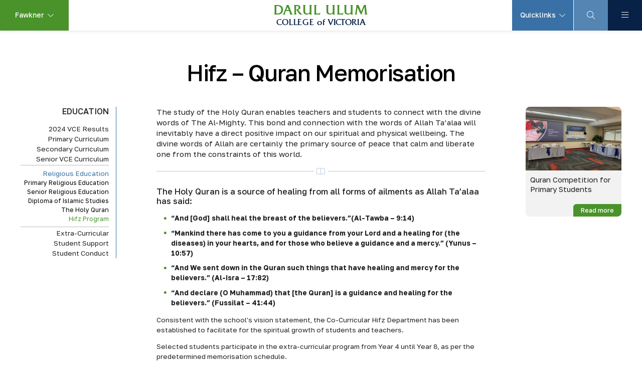

--- FILE ---
content_type: text/html; charset=utf-8
request_url: https://www.dulum.vic.edu.au/fawkner/page/hifz-program
body_size: 48671
content:


<!DOCTYPE html>
<html id="ctl00_html" class=" fawkner">

<head><title>
	Hifz – Quran Memorisation | Darul Ulum College
</title>

	<meta name="viewport" content="initial-scale=1" />
	<meta name="apple-mobile-web-app-title" content="Darul Ulum" />
	<meta name="description" content="The study of the Holy Quran enables teachers and students to connect with the divine words of The Al-Mighty. This bond and connection with the words of Allah Ta’alaa will inevitably have a direct positive impact on our spiritual and physical wellbeing. The divine words of Allah are certainly the primary source of peace that calm and liberate one from the constraints of this world." />

	<link rel="preload" href="/CSS/Fonts/logo.woff2" as="font" crossorigin="anonymous" />
	<link rel="stylesheet" href="/CSS/Screen.css?update=29" />
	<link rel="stylesheet" href="//cdnjs.cloudflare.com/ajax/libs/fancybox/3.5.7/jquery.fancybox.min.css" />
	<link rel="preconnect" href="//fonts.googleapis.com" />
	<link rel="preconnect" href="//fonts.gstatic.com" crossorigin />
	<link rel="stylesheet" href="//fonts.googleapis.com/css2?family=Golos+Text:ital,wght@0,400;0,500;0,600;0,700;0,800;1,400;1,500;1,700&display=swap" />
	<link rel="stylesheet" href="//fonts.googleapis.com/css2?family=Roboto+Condensed&display=swap" />

	<link rel="icon" href="/Images/ducv.ico" />
	

	<meta property="og:type" content="website" />
	<meta property="og:site_name" content="Darul Ulum College" />
	<meta property="og:url" content="https://www.dulum.vic.edu.au/fawkner/page/hifz-program" />
	<meta property="og:title" content="Hifz – Quran Memorisation | Darul Ulum College" />
	<meta property="og:description" content="The study of the Holy Quran enables teachers and students to connect with the divine words of The Al-Mighty. This bond and connection with the words of Allah Ta’alaa will inevitably have a direct positive impact on our spiritual and physical wellbeing. The divine words of Allah are certainly the primary source of peace that calm and liberate one from the constraints of this world." />
	<meta property="og:image" content="https://www.dulum.vic.edu.au/Images/share-fawkner-1200x630.jpg" />
	

	<script src="//cdnjs.cloudflare.com/ajax/libs/jquery/3.6.1/jquery.min.js"></script>
	<script src="//cdnjs.cloudflare.com/ajax/libs/fancybox/3.5.7/jquery.fancybox.min.js"></script>
	<script src="//cdnjs.cloudflare.com/ajax/libs/fastclick/1.0.6/fastclick.min.js"></script>
	<script src="//cdnjs.cloudflare.com/ajax/libs/fitvids/1.2.0/jquery.fitvids.min.js"></script>
	<script src="//cdn.iframe.ly/embed.js?api_key=023c7c595735519cd687fa"></script>
	<script src="/JavaScript/site.js?update=9"></script>

	

	<!-- Google tag (gtag.js) -->
	<script async src="https://www.googletagmanager.com/gtag/js?id=G-9V4VKR98RN"></script>
	<script>
		window.dataLayer = window.dataLayer || [];
		function gtag() { dataLayer.push(arguments); }
		gtag('js', new Date());
		gtag('config', 'G-9V4VKR98RN');
	</script>

</head>

<body>

	<form method="post" action="/fawkner/page/hifz-program" id="aspnetForm">
<div>
<input type="hidden" name="__VIEWSTATE" id="__VIEWSTATE" value="/[base64]////8PZAICD2QWAgIBD2QWBAIBDxYEHwUFHi9mYXdrbmVyL3BhZ2UvcHJpbWFyeS1vdmVydmlldx8ABQZwYXJlbnQWAmYPFQESUHJpbWFyeSBDdXJyaWN1bHVtZAIDDxYCHwIC/////w9kAgMPZBYCAgEPZBYEAgEPFgQfBQUgL2Zhd2tuZXIvcGFnZS9zZWNvbmRhcnktb3ZlcnZpZXcfAAUGcGFyZW50FgJmDxUBFFNlY29uZGFyeSBDdXJyaWN1bHVtZAIDDxYCHwIC/////w9kAgQPZBYCAgEPZBYEAgEPFgQfBQUhL2Zhd2tuZXIvcGFnZS9zZW5pb3ItdmNlLW92ZXJ2aWV3HwAFBnBhcmVudBYCZg8VARVTZW5pb3IgVkNFIEN1cnJpY3VsdW1kAgMPFgIfAgL/////[base64]/////w9kAgIPZBYCAgEPZBYEAgEPFgIfBQUoL2Zhd2tuZXIvcGFnZS9zZW5pb3ItcmVsaWdpb3VzLWVkdWNhdGlvbhYCZg8VARpTZW5pb3IgUmVsaWdpb3VzIEVkdWNhdGlvbmQCAw8WAh8CAv////8PZAIDD2QWAgIBD2QWBAIBDxYCHwUFJS9mYXdrbmVyL3BhZ2UvZGlwbG9tYS1pc2xhbWljLXN0dWRpZXMWAmYPFQEaRGlwbG9tYSBvZiBJc2xhbWljIFN0dWRpZXNkAgMPFgIfAgL/////D2QCBA9kFgICAQ9kFgQCAQ8WAh8FBRwvZmF3a25lci9wYWdlL3RoZS1ob2x5LXF1cmFuFgJmDxUBDlRoZSBIb2x5IFF1cmFuZAIDDxYCHwIC/////[base64]/////w9kAgcPZBYCAgEPZBYEAgEPFgQfBQUoL2Zhd2tuZXIvcGFnZS9zdHVkZW50LXdlbGxiZWluZy1vdmVydmlldx8ABQZwYXJlbnQWAmYPFQEPU3R1ZGVudCBTdXBwb3J0ZAIDDxYCHwIC/////w9kAggPZBYCAgEPZBYEAgEPFgQfBQUpL2Zhd2tuZXIvcGFnZS9wcmltYXJ5LWRpc2NpcGxpbmUtb3ZlcnZpZXcfAAUGcGFyZW50FgJmDxUBD1N0dWRlbnQgQ29uZHVjdGQCAw8WAh8CAv////[base64]/2ZI1k9cStMz3bNgKFX9lLdoL4Q==" />
</div>

<div>

	<input type="hidden" name="__VIEWSTATEGENERATOR" id="__VIEWSTATEGENERATOR" value="8659317F" />
	<input type="hidden" name="__EVENTVALIDATION" id="__EVENTVALIDATION" value="/wEWAwKBg6DZCwKMqufqBgL9n+COAqwWFliABLGJNtgcJ7vF0ctMS+Ra" />
</div>

		<div id="header">

			<a id="logo" href="/fawkner"><strong><small>Darul Ulum</small> <span>College <em>of</em> Victoria</span></strong></a>
			
			<span id="menu-open" class="menu-button"></span>
			<div id="nav">
				
						<ul class="nav-primary">
					
							<li class="top ">
								<span class='top'>Campus</span>
								<span class='trigger'></span>
								<div class='rollover clearfix'><div class='rollover-contents'><div class='rollover-center'><h3>Campus</h3><p>The Darul Ulum College of Victoria comprises of two campuses, with the original campus situated in Fawkner serving as the founding location. Recently, a new campus named Darul Ulum Academy has been inaugurated in Mickleham.</p><div class='image-wrapper' style="background-image:url(/Images/Thumbs/577918478.jpg)"></div></div><ul><li class=""><a href="/fawkner" class="">Fawkner Campus</a></li><li class=""><a href="/mickleham" class="">Mickleham Campus</a></li></ul></div></div>
							</li>
					
							<li class="top ">
								<span class='top'>About Us</span>
								<span class='trigger'></span>
								<div class='rollover clearfix'><div class='rollover-contents'><div class='rollover-center'><h3>About Us</h3><p>At Darul Ulum College, we are committed to providing quality education in an Islamic environment that teaches students responsibility, the best of moral values and respect for others. We want to enable our students to be creative thinkers, positive contributors to the wider Australian community and become future leaders.</p><div class='image-wrapper' style="background-image:url(/Images/Thumbs/585083875.jpg)"></div></div><ul><li class=""><a href="/fawkner/page/welcome" class="">Welcome</a></li><li class=""><a href="/fawkner/page/principals-message" class="">Principal’s Message</a></li><li class=""><a href="/fawkner/page/vision-mission" class="">Vision & Mission</a></li><li class=""><a href="/fawkner/page/our-philosophy" class="">Our Philosophy</a></li><li class=""><a href="/fawkner/page/senior-administration" class="parent">Our People</a><ul><li class=""><a href="/fawkner/page/senior-administration">Senior Administration</a></li><li class=""><a href="/fawkner/page/vce-coordinators">VCE Coordinators</a></li><li class=""><a href="/fawkner/page/senior-coordinators">Senior Coordinators</a></li><li class=""><a href="/fawkner/page/secondary-coordinators">Secondary Coordinators</a></li><li class=""><a href="/fawkner/page/primary-coordinators">Primary Coordinators</a></li><li class=""><a href="/fawkner/page/staff-directory">Staff Directory</a></li></ul></li><li class=""><a href="/fawkner/page/careers" class="">Careers</a></li><li class=""><a href="/fawkner/page/hadith-month" class="">Hadith of the Month</a></li></ul></div></div>
							</li>
					
							<li class="top top-active">
								<span class='top'>Education</span>
								<span class='trigger'></span>
								<div class='rollover clearfix'><div class='rollover-contents'><div class='rollover-center'><h3>Education</h3><p>Our contemporary curriculum and religious values facilitate for the development of academic excellence and spiritual growth. At Darul Ulum College, we are focused on providing students with a strong foundation in Islamic and academic knowledge, critical thinking skills and practical application of their learning.</p><div class='image-wrapper' style="background-image:url(/Images/Thumbs/390278266.jpg)"></div></div><ul><li class=""><a href="/fawkner/page/2022-vce-results" class="">2024 VCE Results</a></li><li class=""><a href="/fawkner/page/primary-overview" class="parent">Primary Curriculum</a><ul><li class=""><a href="/fawkner/page/primary-overview">Overview</a></li><li class=""><a href="/fawkner/page/foundation">Foundation</a></li><li class=""><a href="/fawkner/page/year-1">Year 1</a></li><li class=""><a href="/fawkner/page/year-2">Year 2</a></li><li class=""><a href="/fawkner/page/year-3">Year 3</a></li><li class=""><a href="/fawkner/page/year-4">Year 4</a></li><li class=""><a href="/fawkner/page/year-5">Year 5</a></li><li class=""><a href="/fawkner/page/year-6">Year 6</a></li><li class=""><a href="/fawkner/page/primary-standardised-assessment">Standardised Assessment</a></li></ul></li><li class=""><a href="/fawkner/page/secondary-overview" class="parent">Secondary Curriculum</a><ul><li class=""><a href="/fawkner/page/secondary-overview">Overview</a></li><li class=""><a href="/fawkner/page/year-7">Year 7</a></li><li class=""><a href="/fawkner/page/year-8">Year 8</a></li><li class=""><a href="/fawkner/page/year-9">Year 9</a></li><li class=""><a href="/fawkner/page/year-10">Year 10</a></li><li class=""><a href="/fawkner/page/secondary-standardised-assessment">Standardised Assessment</a></li></ul></li><li class=""><a href="/fawkner/page/senior-vce-overview" class="parent">Senior VCE Curriculum</a><ul><li class=""><a href="/fawkner/page/senior-vce-overview">Overview</a></li><li class=""><a href="/fawkner/page/vce-english">English</a></li><li class=""><a href="/fawkner/page/vce-mathematics">Mathematics</a></li><li class=""><a href="/fawkner/page/vce-biology">Biology</a></li><li class=""><a href="/fawkner/page/vce-chemistry">Chemistry</a></li><li class=""><a href="/fawkner/page/vce-physics">Physics</a></li><li class=""><a href="/fawkner/page/vce-health-human-development">Health & Human Development</a></li><li class=""><a href="/fawkner/page/vce-psychology">Psychology</a></li><li class=""><a href="/fawkner/page/vce-business-management">Business Management</a></li><li class=""><a href="/fawkner/page/vce-legal-studies">Legal Studies</a></li><li class=""><a href="/fawkner/page/vce-text-traditions">Text and Traditions</a></li></ul></li><li class=""><a href="/fawkner/page/primary-religious-education" class="parent parent-active">Religious Education</a><ul><li class=""><a href="/fawkner/page/primary-religious-education">Primary Religious Education</a></li><li class=""><a href="/fawkner/page/senior-religious-education">Senior Religious Education</a></li><li class=""><a href="/fawkner/page/diploma-islamic-studies">Diploma of Islamic Studies</a></li><li class=""><a href="/fawkner/page/the-holy-quran">The Holy Quran</a></li><li class="active"><a href="/fawkner/page/hifz-program">Hifz Program</a></li></ul></li><li class=""><a href="/fawkner/page/extra-curricular-overview" class="parent">Extra-Curricular</a><ul><li class=""><a href="/fawkner/page/extra-curricular-overview">Overview</a></li><li class=""><a href="/fawkner/page/student-leadership">Student Leadership</a></li><li class=""><a href="/fawkner/page/sports">Sports</a></li><li class=""><a href="/fawkner/page/annual-quran-competition">Annual Quran Competition</a></li><li class=""><a href="/fawkner/page/darul-ulum-annual-quiz">Darul Ulum  Annual Quiz</a></li><li class=""><a href="/fawkner/page/speech-competition">Speech Competition</a></li></ul></li><li class=""><a href="/fawkner/page/student-wellbeing-overview" class="parent">Student Support</a><ul><li class=""><a href="/fawkner/page/student-wellbeing-overview">Overview</a></li><li class=""><a href="/fawkner/page/career-advice">Career Advice</a></li><li class=""><a href="/fawkner/page/counselling">Counselling</a></li><li class=""><a href="/fawkner/page/speech-therapy">Speech Therapy</a></li><li class=""><a href="/fawkner/page/child-safety">Child Safety</a></li><li class=""><a href="/fawkner/page/spiritual-guidance">Spiritual Guidance</a></li><li class=""><a href="/fawkner/page/health-services">Health Services</a></li><li class=""><a href="/fawkner/page/ycdi-primary-program">YCDI Primary Program</a></li></ul></li><li class=""><a href="/fawkner/page/primary-discipline-overview" class="parent">Student Conduct</a><ul><li class=""><a href="/fawkner/page/primary-discipline-overview">Primary Overview</a></li><li class=""><a href="/fawkner/page/secondary-discipline-overview">Secondary Overview</a></li><li class=""><a href="/fawkner/page/vce-discipline-overview">VCE Overview</a></li></ul></li></ul></div></div>
							</li>
					
							<li class="top ">
								<span class='top'>Enrolments</span>
								<span class='trigger'></span>
								<div class='rollover clearfix'><div class='rollover-contents'><div class='rollover-center'><h3>Enrolments</h3><p>Darul Ulum College An Australian Independent school with underlying Islamic values. You have the opportunity to equip your child with academic excellence and spiritual growth, empower them to be the best they can for their future. Enrol your children in Darul Ulum College now.</p><div class='image-wrapper' style="background-image:url(/Images/Thumbs/255875677.jpg)"></div></div><ul><li class=""><a href="/fawkner/page/enrolment-overview" class="">Enrolment Overview</a></li><li class=""><a href="https://enrol.dulum.vic.edu.au/embed/enquiry/" class="">Expressions of Interest</a></li><li class=""><a href="/fawkner/page/fee-schedule-2025" class="">Fee Schedule 2025</a></li><li class=""><a href="/fawkner/page/fee-schedule-2026" class="">Fee Schedule 2026</a></li><li class=""><a href="/fawkner/calculator" class="">Fee Calculator</a></li><li class=""><a href="/fawkner/page/uniform-guidelines" class="">Uniform Guidelines</a></li></ul></div></div>
							</li>
					
							<li class="top ">
								<span class='top'>Parents</span>
								<span class='trigger'></span>
								<div class='rollover clearfix'><div class='rollover-contents'><div class='rollover-center'><h3>Parents</h3><p>We believe that parent participation in Darul Ulum College is an integral part of our students educational experience. Our parents have played a vital role in building a thriving community with our students at the core of all activities. We are proud by the commitment our parents, past and present, show for our School’s initiatives.</p><div class='image-wrapper' style="background-image:url(/Images/Thumbs/886065349.jpg)"></div></div><ul><li class=""><a href="/fawkner/canteen" class="">Canteen Orders</a></li><li class=""><a href="/fawkner/calendar" class="">Calendar & Term Dates</a></li><li class=""><a href="/fawkner/page/uniform-guidelines" class="">Uniform</a></li><li class=""><a href="/fawkner/documents" class="">Publications</a></li><li class=""><a href="/fawkner/page/schoolbox" class="">Schoolbox</a></li></ul></div></div>
							</li>
					
							<li class="top ">
								<a class='top' href='/fawkner/news'>News</a>
								<span class='trigger'></span>
								<div class='rollover clearfix'><div class='rollover-contents'><div class='rollover-center'><h3>News</h3><p>Stay informed about the most recent developments at Darul Ulum College of Victoria by accessing our up-to-date news. You can peruse the latest details on our students, staff, and community events. We have organised all news items into relevant topics, making it simple for our community to find what they need.</p><div class='image-wrapper' style="background-image:url(/Images/Thumbs/296267075.jpg)"></div></div><ul><li class=""><a href="/fawkner/gallery" class="">Photo Gallery</a></li><li class=""><a href="/fawkner/videos" class="">Videos</a></li></ul></div></div>
							</li>
					
							<li class="top ">
								<a class='top' href='/fawkner/calendar'>Calendar</a>
								
								<div class='rollover clearfix'><div class='rollover-contents'><div class='rollover-center'><h3>Calendar</h3><p>Our school calendar serves as a valuable resource to keep students, parents, and staff informed about important events, holidays, and activities throughout the academic year. School calendar on our website is regularly updated to reflect any changes or additions.</p><div class='image-wrapper' style="background-image:url(/Images/Thumbs/293328970.jpg)"></div></div></div></div>
							</li>
					
							<li class="top ">
								<span class='top'>Mosque</span>
								<span class='trigger'></span>
								<div class='rollover clearfix'><div class='rollover-contents'><div class='rollover-center'><h3>Mosque</h3><p>Darul Ulum College has a Prayer Hall (Mosque) on site for the use of students, staff and visiting community members. The Mosque is open for public use even during college hours, although with certain restrictions.</p><div class='image-wrapper' style="background-image:url(/Images/Thumbs/454293000.jpg)"></div></div><ul><li class=""><a href="/fawkner/page/fawkner-mosque" class="">Fawkner Mosque</a></li><li class=""><a href="https://premium.masjidboardlive.com/v2/?mid=fawkner-masjid" class="">MasjidBoard Live</a></li><li class=""><a href="https://masjidboardlive.com/boards?fawkner-masjid" class="">MasjidBoard Live (mobile)</a></li></ul></div></div>
							</li>
					
							<li class="top ">
								<a class='top' href='/fawkner/contact'>Contact</a>
								
								<div class='rollover clearfix'><div class='rollover-contents'><div class='rollover-center'><h3>Contact</h3><p></p></div></div></div>
							</li>
					
						</ul>
					
				<span id="menu-close" class="menu-button"></span>
			</div>

			<span id="switcher-button"><span>Fawkner</span></span>
			<ul id="switcher" class="shortcut-menu">
				<li><a href="/fawkner">Fawkner</a></li>
				<li><a href="/mickleham">Mickleham</a></li>
			</ul>

			<span id="quicklinks-button"><span>Quicklinks</span></span>
			
					<ul id="quicklinks" class="shortcut-menu">
				
						<li><a href="/fawkner/calendar/term-dates">Term Dates</a></li>
				
						<li><a href="https://schoolbox.dulum.vic.edu.au/login/">Schoolbox</a></li>
				
						<li><a href="https://dulum.sharepoint.com/SitePages/Home.aspx">SharePoint</a></li>
				
						<li><a href="/fawkner/canteen">Canteen Orders</a></li>
				
						<li><a href="/fawkner/page/fee-schedule-2025">Fee Schedule 2025</a></li>
				
						<li><a href="/fawkner/calculator">Fee Calculator</a></li>
				
						<li><a href="https://daralulumcollege.softlinkhosting.com.au/oliver/home/browse/list">Library</a></li>
				
					</ul>
				

			<span id="search-start"></span>
			<div id="search">
				<div class="search-content">
					<input name="ctl00$keyword" type="text" id="ctl00_keyword" class="search-text" autocomplete="off" spellcheck="false" placeholder="What are you looking for?" data-search-string="blah" />
					<input type="submit" name="ctl00$btnSearch" value="" onclick="if($('.search-text').val()=='')return false;" id="ctl00_btnSearch" class="search-button" />
				</div>
				<span id="search-close" class="close"></span>
			</div>

		</div>


		

	

	<div id="content" class="clearfix">

		<h1 id="ctl00_ContentPlaceHolder1_pageHeading">Hifz – Quran Memorisation</h1>

		<div id="content-left">
			<div id="sidebar">

				<h3 id="ctl00_ContentPlaceHolder1_sectionTitle"><a href="/fawkner/page/2022-vce-results" id="ctl00_ContentPlaceHolder1_sectionTitleLink">Education</a></h3>

				
						<ul>
					
							<li id="ctl00_ContentPlaceHolder1_rptContentPages_ctl01_listItem">
								<a href="/fawkner/page/2022-vce-results" id="ctl00_ContentPlaceHolder1_rptContentPages_ctl01_link">2024 VCE Results</a>
								
							</li>
					
							<li id="ctl00_ContentPlaceHolder1_rptContentPages_ctl02_listItem">
								<a href="/fawkner/page/primary-overview" id="ctl00_ContentPlaceHolder1_rptContentPages_ctl02_link" class="parent">Primary Curriculum</a>
								
							</li>
					
							<li id="ctl00_ContentPlaceHolder1_rptContentPages_ctl03_listItem">
								<a href="/fawkner/page/secondary-overview" id="ctl00_ContentPlaceHolder1_rptContentPages_ctl03_link" class="parent">Secondary Curriculum</a>
								
							</li>
					
							<li id="ctl00_ContentPlaceHolder1_rptContentPages_ctl04_listItem">
								<a href="/fawkner/page/senior-vce-overview" id="ctl00_ContentPlaceHolder1_rptContentPages_ctl04_link" class="parent">Senior VCE Curriculum</a>
								
							</li>
					
							<li id="ctl00_ContentPlaceHolder1_rptContentPages_ctl05_listItem" class="active">
								<a href="/fawkner/page/primary-religious-education" id="ctl00_ContentPlaceHolder1_rptContentPages_ctl05_link" class="parent">Religious Education</a>
								
										<ul>
									
											<li id="ctl00_ContentPlaceHolder1_rptContentPages_ctl05_rptChildPages_ctl01_listItem">
												<a href="/fawkner/page/primary-religious-education" id="ctl00_ContentPlaceHolder1_rptContentPages_ctl05_rptChildPages_ctl01_link">Primary Religious Education</a>
												
											</li>
									
											<li id="ctl00_ContentPlaceHolder1_rptContentPages_ctl05_rptChildPages_ctl02_listItem">
												<a href="/fawkner/page/senior-religious-education" id="ctl00_ContentPlaceHolder1_rptContentPages_ctl05_rptChildPages_ctl02_link">Senior Religious Education</a>
												
											</li>
									
											<li id="ctl00_ContentPlaceHolder1_rptContentPages_ctl05_rptChildPages_ctl03_listItem">
												<a href="/fawkner/page/diploma-islamic-studies" id="ctl00_ContentPlaceHolder1_rptContentPages_ctl05_rptChildPages_ctl03_link">Diploma of Islamic Studies</a>
												
											</li>
									
											<li id="ctl00_ContentPlaceHolder1_rptContentPages_ctl05_rptChildPages_ctl04_listItem">
												<a href="/fawkner/page/the-holy-quran" id="ctl00_ContentPlaceHolder1_rptContentPages_ctl05_rptChildPages_ctl04_link">The Holy Quran</a>
												
											</li>
									
											<li id="ctl00_ContentPlaceHolder1_rptContentPages_ctl05_rptChildPages_ctl05_listItem" class="active">
												<a href="/fawkner/page/hifz-program" id="ctl00_ContentPlaceHolder1_rptContentPages_ctl05_rptChildPages_ctl05_link">Hifz Program</a>
												
											</li>
									
										</ul>
									
							</li>
					
							<li id="ctl00_ContentPlaceHolder1_rptContentPages_ctl06_listItem">
								<a href="/fawkner/page/extra-curricular-overview" id="ctl00_ContentPlaceHolder1_rptContentPages_ctl06_link" class="parent">Extra-Curricular</a>
								
							</li>
					
							<li id="ctl00_ContentPlaceHolder1_rptContentPages_ctl07_listItem">
								<a href="/fawkner/page/student-wellbeing-overview" id="ctl00_ContentPlaceHolder1_rptContentPages_ctl07_link" class="parent">Student Support</a>
								
							</li>
					
							<li id="ctl00_ContentPlaceHolder1_rptContentPages_ctl08_listItem">
								<a href="/fawkner/page/primary-discipline-overview" id="ctl00_ContentPlaceHolder1_rptContentPages_ctl08_link" class="parent">Student Conduct</a>
								
							</li>
					
						</ul>
					

				

			</div>
		</div>


		<div id="content-main">

			<div id="ctl00_ContentPlaceHolder1_intro" class="standfirst"><p>The study of the Holy Quran enables teachers and students to connect with the divine words of The Al-Mighty. This bond and connection with the words of Allah Ta’alaa will inevitably have a direct positive impact on our spiritual and physical wellbeing. The divine words of Allah are certainly the primary source of peace that calm and liberate one from the constraints of this world.</p>
</div>

			



			<div id="ctl00_ContentPlaceHolder1_pageContentWrapper" class="page-content-wrapper">

				<div id="page-content">
			
					<div id="ctl00_ContentPlaceHolder1_markdown" class="markdown"><h3>The Holy Quran is a source of healing from all forms of ailments as Allah Ta’alaa has said:</h3><ul class='bullet'><li><strong>“And [God] shall heal the breast of the believers.”(Al-Tawba – 9:14)</strong></li><li><strong>“Mankind there has come to you a guidance from your Lord and a healing for (the diseases) in your hearts, and for those who believe a guidance and a mercy.” (Yunus – 10:57)</strong></li><li><strong>“And We sent down in the Quran such things that have healing and mercy for the believers.” (Al-Isra – 17:82)</strong></li><li><strong>“And declare (O Muhammad) that [the Quran] is a guidance and healing for the believers.” (Fussilat – 41:44)</strong></li></ul><p>Consistent with the school’s vision statement, the Co-Curricular Hifz Department has been established to facilitate for the spiritual growth of students and teachers.&nbsp;</p><p>Selected students participate in the extra-curricular program from Year 4 until Year 8, as per the predetermined memorisation schedule.&nbsp;</p></div>

					

					

					

					

					

					

				</div>

			</div>

		</div>




		<div id="content-right">

			<a href="/fawkner/news/primary/quran-competition-primary-students" id="ctl00_ContentPlaceHolder1_newsLink" class="related">
				<div class="image">
					<img src="/Images/News/Thumb/516041785.jpg" id="ctl00_ContentPlaceHolder1_newsImage" alt="Quran Competition for Primary Students" />
				</div>
				<div class="text">
					<span id="ctl00_ContentPlaceHolder1_newsTitle">Quran Competition for Primary Students</span>
				</div>
			</a>

			

			

			

		</div>

	</div>




		<div id="footer">

			<div class="clearfix">
					
				<div class="footer-panel">
					<h3>Campus Location</h3>
					<address>
						<span id="ctl00_address1">17 Baird Street</span>
						<span id="ctl00_address2">PO Box 130, Fawkner</span>
						<span id="ctl00_address3">Victoria 3060, Australia</span>
						<span id="ctl00_hours"><strong>Office Hours:</strong> <span id="ctl00_hoursText">8am – 5pm</span></span>
					</address>
				</div>

				<div class="footer-panel logo-panel">
					<h3>Darul Ulum<br />College <span style='text-transform:none'>of</span> Victoria</h3>
					<img src="/Images/crest-fawkner.png" alt="Darul Ulum College logo" />
				</div>

				<div class="footer-panel">
					<h3>Contact Details</h3>
					<div id="contact">
						<span id="ctl00_phone"><strong>P:</strong> <span id="ctl00_phoneText">+61 3 9355 6800</span></span>
						<span id="ctl00_fax"><strong>F:</strong> <span id="ctl00_faxText">+61 3 9359 0692</span></span>
						<span id="ctl00_email"><strong>E:</strong> <a href="mailto:info@dulum.vic.edu.au" id="ctl00_emailLink" rel="external">info@dulum.vic.edu.au</a></span>
						<span id="footer-social">
							<a href="https://www.facebook.com/dulum.vic.edu.au" id="ctl00_facebook" class="facebook" rel="external">Facebook</a>
							
						</span>
					</div>
				</div>

			</div>

			<p id="copyright">&copy; 2026 <a href="https://fawkner.dulum.vic.edu.au/Admin/" rel="external">Admin</a></p>

		</div>

	</form>

	<a href="#header" class="back-top"><img src="/Images/icon-top.png" alt="Top" /></a>

</body>

</html>

--- FILE ---
content_type: text/css
request_url: https://www.dulum.vic.edu.au/CSS/Screen.css?update=29
body_size: 154214
content:
/* Reset */
html{color:#000;background:#FFF;}body,div,dl,dt,dd,ul,ol,li,h1,h2,h3,h4,h5,h6,pre,code,form,fieldset,legend,input,textarea,p,blockquote,th,td{margin:0;padding:0;}table{border-collapse:collapse;border-spacing:0;}fieldset,img{border:0;}address,caption,cite,code,dfn,em,strong,th,var{font-style:normal;font-weight:normal;}li{list-style:none;}caption,th{text-align:left;}h1,h2,h3,h4,h5,h6{font-size:100%;font-weight:normal;}q:before,q:after{content:'';}abbr,acronym{border:0;font-variant:normal;}sup{vertical-align:text-top;}sub{vertical-align:text-bottom;}input,textarea,select{font-family:inherit;font-size:inherit;font-weight:inherit;}input,textarea,select{font-size:100%;}legend{color:#000;}del,ins{text-decoration:none;}

/* Icons */
@font-face {
	font-family:'fa-solid';
	src:url('https://cdnjs.cloudflare.com/ajax/libs/font-awesome/6.1.1/webfonts/fa-solid-900.woff2') format('woff2');
	font-weight:normal;
	font-style:normal;
}
@font-face {
	font-family:'fa-brands';
	src:url('https://cdnjs.cloudflare.com/ajax/libs/font-awesome/6.1.1/webfonts/fa-brands-400.woff2') format('woff2');
	font-weight:normal;
	font-style:normal;
}
@font-face {
	font-family:'fa-light';
	src:url('Fonts/fa-light-300.woff2') format('woff2');
	font-weight:normal;
	font-style:normal;
}
@font-face {
	font-family:'logo';
	src:url('Fonts/logo.woff2?update=1') format('woff2');
	font-weight:normal;
	font-style:normal;
}

/*
—————————————————
Global
—————————————————
*/
html {
	font:17px/1.5 'Golos Text', Verdana, sans-serif;
}
body {
	color:#222;
	text-size-adjust:none;
	min-width:320px;
	box-sizing:border-box;
}
body * {
	box-sizing:inherit;
}
a {
	color:inherit;
	text-decoration:none;
}
strong {
	font-weight:bold;
}
em {
	font-style:italic;
}
h1, h2, h3, h4 {
	line-height:1.2;
	position:relative;
	margin-bottom:0.9em;
	font-weight:500;
	xtext-transform:uppercase;
}
h1 {
	font-size:3.3rem;
	line-height:1;
	color:#000;
	font-family:'Golos Text';
	text-align:center;
	text-transform:none;
	letter-spacing:-0.03em;
	max-width:56rem;
	margin:0 auto 1em auto;
	padding:0 4rem;
}
h1 small {
	font-size:0.9rem;
	color:#aaa;
	letter-spacing:0;
	display:inline-block;
	width:3em;
	margin:0 -4em 0 1em;
}
h1 small + small {
	margin:0 0 0 5em;
	width:auto;
}
h1 em {
	font-style:inherit;
}
h1.ghost:before {
	content:'\f6e2';
	font-family:fa-light;
	display:block;
	font-size:2em;
	margin:0.4em auto;
	color:#527344;
}
h2 {
	font-size:1.6rem;
}
h2 a {
	border:0 !important;
}
h3 {
	font-size:1.2em;
	font-family:'Golos Text';
	text-transform:uppercase;
}
#content-main h3 {
	text-transform:none;
}
h4 {
	font-size:1.1em;
	margin-top:1.5em;
}
* + h2, * + h3, .albums h2 {
	margin-top:1.7em;
}
.markdown a {
	color:#4a932b;
}
p {
	margin-bottom:1em;
}
.clearfix:after, .block:after {
	content:'';
	display:table;
	clear:both;
}
::selection {
	color:#000;
	background:#ffc627;
}
.back-top {
	width:36px; 
	height:36px;
	background:rgba(0,0,0,0.35);
	position:fixed;
	bottom:50px; right:30px;
	z-index:20;
	display:none;
	border-radius:50%;
}
.back-top img {
	width:36px;
	height:36px;
}
.dropcap > p:first-of-type:first-letter {
	float:left;
	color:#3971a6;
	padding:0 5px 0 0;
	font-size:2.9em;
	line-height:1;
}
#content .dropcap > h2:first-child {
	margin-top:0.5em;
}
.standfirst {
	font-size:1.125rem;
	line-height:1.4;
	margin-bottom:2em;
	position:relative;
	border-bottom:1px solid #bacadd;
	padding-bottom:0.5em;
}
.standfirst:after {
	content:'\f518';
	font-family:fa-light;
	color:#bacadd;
	position:absolute;
	bottom:-0.75em; left:calc(50% - 0.9em);
	background:#fff;
	width:1.8em;
	text-align:center;
}
.center {
	text-align:center;
}
figure {
	width:100%;
	margin:1.5em 0;
}
#section-contents {
	display:none;
}



/*
—————————————————
Mickleham
—————————————————
*/
html.mickleham #switcher,
html.mickleham #switcher-button,
html.mickleham .button,
html.mickleham #carousel-message a,
html.mickleham #newsfeed a:after,
html.mickleham a.related .text:after,
html.mickleham #videos span.play:after {
	background:#f06d1b;
}
html.mickleham .quoted-word,
html.mickleham #logo small,
html.mickleham #explore h2,
html.mickleham #showcase-wrapper h2,
html.mickleham .showcase-left li a:after,
html.mickleham .markdown a,
html.mickleham .nav-primary .rollover ul li.active a,
html.mickleham .nav-primary .rollover a.parent:after {
	color:#f06d1b;
}
html.mickleham #sidebar li ul li.active a {
	color:#f06d1b !important;
}
html.mickleham #explore .button {
	background:#3971a6;
}
html.mickleham ul.bullet li:before {
	color:#f88500;
}
html.mickleham .nav-primary .rollover-center p {
	border-color:#f88500;
}
html.mickleham #welcome-image img {
	border-color:#f88500;
}
html.mickleham #nav {
	background:#fff;
}
html.mickleham #menu-close {
	color:#fff;
	background:#082247;
}
html.mickleham .nav-primary .rollover h3 {
	color:#082247;	
}
html.mickleham .nav-primary a.top,
html.mickleham .nav-primary span.top {
	color:#f88500;
}
html.mickleham .nav-primary a.top:hover,
html.mickleham .nav-primary span.top:hover,
html.mickleham .nav-primary li.top-active a.top,
html.mickleham .nav-primary li.top-active span {
	color:#082247;
}
html.mickleham .nav-primary .rollover a {
	color:#082247;
}
html.mickleham .nav-primary .rollover-center p {
	color:#082247;
}
html.mickleham ::selection {
	background:#77c456;
}
html.mickleham  #contact dd a {
	border-color:#77c456;
}

/*
—————————————————
Header
—————————————————
*/
#logo {
	position:absolute;
	top:0; left:calc(50% - 7.5em);
	width:15em;
	height:4.5em;
	padding:0.55em 0;
}
#logo strong {
	color:#082247;
	font-family:logo;
	font-weight:normal;
	line-height:1;
	text-transform:uppercase;
	white-space:nowrap;
	text-align:center;
	font-size:1.15em;
}
#logo small {
	display:block;
	font-size:1.65em;
	color:#4a932b;
	letter-spacing:0.06em;
	margin-bottom:0.12em;
}
#logo span {
	display:block;
	font-size:1.05em;
	letter-spacing:0.04em;
}
#logo span em {
	font-style:normal;
	text-transform:none;
}
#header {
	position:fixed;
	top:0; left:0;
	width:100%;
	height:4.5em;
	background-color:#fff;
	z-index:3;
	box-shadow:0 0 0.5em rgba(0,0,0,0.15);
	transition:background-color 150ms;
}
html.banner-visible #header {
	background-color:#fffffff3;
}
.menu-button {
	position:absolute;
	top:0; right:0;
	color:#fff;
	background:#3971a6;
	background:#082247;
	width:5em;
	height:4.5em;
	padding:1.5em 0;
	line-height:1.5em;
	cursor:pointer;
	text-align:center;
	font-family:'Golos Text';
	font-weight:500;
	user-select:none;
}
.menu-button:before {
	content:'\f0c9';
	font-family:fa-light;
	font-size:1.2em;
}
#menu-close {
	position:fixed;
	font-size:1rem;
	color:#082247;
	background:#fff;
}
#menu-close:before {
	content:'\f00d';
}
#search-start {
	position:absolute;
	top:0; right:5em;
	color:#fff;
	background:#5485b3;
	width:5em;
	height:4.5em;
	padding:1.5em 0;
	line-height:1.5em;
	cursor:pointer;
	text-align:center;
	font-family:'Golos Text';
	font-weight:500;
	user-select:none;
}
#search-start:before {
	content:'\f002';
	font-family:fa-light;
	font-size:1.2em;
}
#search {
	display:none;
	position:absolute;
	top:4.5em; left:0;
	width:100%;
	padding:4em;
	background:#5485b3;
}
.search-content {
	width:40em;
	max-width:100%;
	height:3em;
	margin:auto;
}
.search-text {
	float:left;
	width:calc(100% - 5em);
	height:3em;
	border-radius:0.5em 0 0 0.5em;
	padding:0.5em 0.8em;
	line-height:2em;
	background:#fff;
	outline:0;
	border:0;
}
.search-button {
	-webkit-appearance:none;
	float:right;
	width:5em;
	height:3em;
	color:#fff;
	background:#082247;
	outline:0;
	border:0;
	border-radius:0 0.5em 0.5em 0;
	font-family:fa-light;
	cursor:pointer;
}

/*
—————————————————
Navigation
—————————————————
*/
#nav {
	display:none;
	position:fixed;
	top:0; left:0;
	width:100%;
	height:100%;
	color:#fff;
	background:#082247;
	padding:5em;
	z-index:3;
	font-size:0.9vw;
	overflow-y:scroll;
}
body.nav-active #nav {
	display:block;
}
body.nav-active .carousel-wrapper,
body.nav-active .home,
body.nav-active #content,
body.nav-active #footer {
	display:none;
}
.nav-primary li.top {
	float:left;
	margin-right:3em;
}
.nav-primary a.top,
.nav-primary span.top {
	display:block;
	font-weight:500;
	letter-spacing:-0.03em;
	cursor:pointer;
	transition:color 200ms;
	user-select:none;
	font-size:1.8em;
}
.nav-primary a.top:hover,
.nav-primary span.top:hover {
	color:#5a97cc;
}
.nav-primary li.top-active a.top,
.nav-primary li.top-active span {
	color:#5a97cc;
}
.nav-primary li.top-active span.trigger {
	display:none;
}
.nav-primary .rollover {
	position:absolute;
	top:13em; left:5em;
	display:none;
}
.nav-primary .rollover-contents {
	font-size:1.3em;
}
.nav-primary .rollover-contents ul {
	padding-bottom:3em;
}
.nav-primary .rollover-contents ul ul {
	display:none;
	font-size:0.9em;
	padding:0;
	margin:0.5em 1em;
}
.nav-primary .rollover a {
	display:block;
	padding:0.15em 0;
	transition:color 200ms;
}
.nav-primary .rollover li.active a {
	color:#5a97cc;
}
.nav-primary .rollover ul li.active a {
	color:#77c456;
}
.nav-primary .rollover ul a.parent-active + ul {
	display:block;
}
.nav-primary .rollover a.parent:after {
	display:inline-block;
	font-family:'fa-solid';
	content:'\f107';
	margin-left:0.4em;
	color:#5a97cc;
	transition:transform linear 200ms;
}
.nav-primary .rollover a.parent-active:after {
	transform:rotate(180deg);
}
.nav-primary .rollover a:hover {
	color:#5a97cc;
}
.nav-primary .rollover h3 {
	text-transform:none;
	letter-spacing:-0.03em;
	font-weight:600;
	font-size:2em;
	margin-bottom:0.5em;
}
.nav-primary .rollover-center {
	position:absolute;
	top:0; left:19em;
	width:38em;
}
.nav-primary .rollover-center p {
	font-size:0.8em;
	margin-bottom:1.5em;
	border-left:4px solid #4a932b;
	padding-left:1em;
	padding-right:6em;
	min-height:4.5em;
}
.nav-primary .rollover .image-wrapper {
	width:42em;
	height:18em;
	background-position:center;
	background-size:cover;
	border-radius:0.5rem;
}
.nav-primary li.top-active .rollover {
	display:block;
}


/*
—————————————————
Shortcut Menus
—————————————————
*/
#switcher-button,
#quicklinks-button {
	position:absolute;
	top:0;
	color:#fff;
	width:9em;
	height:4.5em;
	cursor:pointer;
	line-height:4.5em;
	text-align:center;
	font-weight:500;
	user-select:none;
}
#switcher-button {
	width:10em;
	left:0;
	background:#4a932b;
}
#quicklinks-button {
	right:10em;
	background:#3971a6;
}
#switcher-button:after,
#quicklinks-button:after {
	content:'\f078';
	font-family:fa-light;
	margin-left:0.5em;
}
#switcher-button.active:after,
#quicklinks-button.active:after {
	content:'\f077';
}
#switcher {
	left:0;
	width:10em;
	background:#4a932b;
}
#quicklinks {
	left:calc(100% - 19em);
	width:14em;
	background:#3971a6;
}
.shortcut-menu {
	position:absolute;
	top:4.5em;
	padding:1em 0;
	color:#fff;
	display:none;
	z-index:1;
}
.shortcut-menu a {
	display:block;
	padding:0.4em 1.5em;
	line-height:1.2;
	transition:background-color 150ms;
}
.shortcut-menu a:hover {
	background-color:#ffffff22;
}


/*
—————————————————
Carousel
—————————————————
*/
#carousel {
	display:block;
	width:0;
	height:0;
	padding:18% 50%;
	position:relative;
	z-index:1;
}
#carousel .panel {
	position:absolute;
	top:0; left:0;
	width:100%;
	height:100%;
	background-color:#fff;
	background-repeat:no-repeat;
	z-index:1;
	opacity:0;
}

#carousel .panel:nth-child(odd) {
	background-position:top left;
	background-size:115% auto;
}

#carousel .panel:nth-child(even) {
	background-position:center;
	background-size:130% auto;
}


#carousel img {
	display:block;
	width:100%;
	height:100%;
}
#carousel h3 {
	font-size:2.8em;
	font-weight:bold;
	line-height:1;
	z-index:3;
	margin-bottom:0.1em;
}
#carousel h3 em {
	color:#c22;
	font-style:normal;
	font-weight:inherit;
}
#carousel p {
	font-size:1.57em;
	margin:0.4em 1em 1em 0;
	line-height:1.2;
}
#carousel .more {
	float:left;
	line-height:1.8;
	z-index:3;
	margin-top:0.6em;
}
#carousel .more:after  {
	float:left;
	content:'\f0a9';
	font-family:fa-solid;
	font-size:1.8em;
	margin-right:0.2em;
	line-height:1;
	color:#c22;
}
#carousel .previous {
	z-index:2;
}
#carousel .current {
	z-index:3;
	animation-duration:6000ms;
	animation-timing-function:linear;
	opacity:1;
}
#carousel .current:nth-child(odd) {
	animation-name:showItem1;
}
#carousel .current:nth-child(even) {
	animation-name:showItem2;
}

@keyframes showItem1 {
	from {
		background-position:top left;
	}
	to {
		background-position:right 30%;
	}
}

@keyframes showItem2 {
	from {
		background-size:100% auto;
	}
	to {
		background-size:130% auto;
	}
}


#carousel-message {
	position:absolute;
	z-index:3;
	bottom:2em; left:50%;
	color:#fff;
	background:rgba(0,0,0,0.6);
	padding:1.2em 1.8em 1.8em 1.8em;
	width:calc(50% - 4em);
	max-width:43.5em;
	border-radius:0.5em;
}
#carousel-message a {
	display:inline-block;
	background:#4a932b;
	padding:0.4em 1.2em;
	text-align:center;
	font-weight:500;
	border-radius:0.3em;
}

#carousel .arrow {
	width:120px;
	height:136px;
	background:url(/Images/arrow-prev.png) center no-repeat;
	background-size:40px 96px;
	position:absolute;
	top:50%; left:0;
	margin-top:-68px;
	z-index:4;
	cursor:pointer;
	opacity:0;
	transition:opacity 200ms linear;
}
#carousel .arrow-next {
	left:auto; right:0;
	background-image:url(/Images/arrow-next.png);
}
#carousel:hover .arrow {
	opacity:0.5;
}


/*
.carousel-wrapper {
	padding:20% 50%;
	position:relative;
	background-image:none !important;
	background-color:#eee;
	background-size:cover;
}
.carousel-wrapper a {
	position:absolute;
	top:0; left:0;
	width:100%;
	height:100%;
	pointer-events:none;
}
.carousel-wrapper a div {
	width:100%;
	height:100%;
}
*/

/*
—————————————————
Content
—————————————————
*/
#content {
	padding:0 3em;
	margin:9em 0 4em 0;
}
#content-main {
	float:left;
	padding:0 4em;
	margin:auto;
	width:100%;
	max-width:56em;
	xmin-height:1000px;
}
#content-left {
	float:left;
	min-height:1em;
	width:calc((100% - 56em) / 2);
	position:sticky;
	top:8em;
}
#content-right {
	float:right;
	min-height:1em;
	width:14em;
}


/*
—————————————————
Sidebar
—————————————————
*/
#sidebar {
	width:14em;
	border-right:1px solid #3971a6;
	padding-right:1em;
	text-align:right;
}
#sidebar a {
	display:block;
}
#sidebar li.active a {
	color:#3971a6;
}
#sidebar li.active a.parent {
	border-top:1px solid #bbb;
	padding-top:0.4em;
	margin-top:0.2em;
}
#sidebar li ul {
	font-size:0.9em;
	border-bottom:1px solid #bbb;
	padding:0 0 0.5em 0;
	margin-bottom:0.2em;
}
#sidebar li ul a {
	color:#000 !important;
}
#sidebar li ul li.active a {
	color:#4a932b !important;
}

/*
—————————————————
Header Images
—————————————————
*/
.header-wrapper {
	position:relative;
	padding:12.5% 50%;
	margin-bottom:-5em;
	xborder-bottom:1em solid #bacadd;
	background-color:#666;
}
.header-wrapper {
	background-position:center;
	background-size:cover;
}
.xheader-wrapper:after {
	content:'';
	position:absolute;
	top:0; left:0;
	background:linear-gradient(to bottom, #00000000, #00000022);
	width:100%;
	height:100%;
}
.header-wrapper img {
	position:absolute;
	top:0; left:0;
	width:100%;
	height:100%;
}
.header-wrapper h1 {
	position:absolute;
	bottom:4rem; left:5rem;
	width:calc(100% - 10rem);
	max-width:100%;
	text-align:center;
	margin:0;
	color:#fff;
	font-weight:600;
	z-index:1;
	font-size: 4rem;
	text-transform:none;
	text-shadow:0 0 0.6em #000;

	/* linear-gradient(to bottom, rgba(0,0,0,0),rgba(0,0,0,0),rgba(0,0,0,0.4)) */
}
.header-wrapper h1 small {
	color:inherit;
}


/*
————————
Lists
————————
*/
ul.bullet {
	margin:0 0 1em 1em;
}
ul.bullet:last-child {
	margin-bottom:0;
}
ul.bullet li {
	list-style:none;
	position:relative;
	padding-left:1.1em;
	margin:0 0 0.7em 0;
}
ul.bullet li:before {
	content:'\2022';
	color:#4a932b;
	font-size:1.4em;
	line-height:1;
	font-family:sans-serif;
	position:absolute;
	top:-0.2em; left:0;
	line-height:inherit;
}
ol {
	padding-left:1.5em;
	margin-bottom:1em;
}
ol li {
	list-style:decimal;
	padding-left:0.5em;
}


/*
————————
Paging
————————
*/
.pager {
	color:#999;
	padding:0.5em 0;
}
.pager .count {
	float:left;
}
.pager .paging {
	float:right;
}
.pager span.disabled,
.pager span.divider {
	display:none;
}
.pager span.active,
.pager a {
	float:left;
	margin-left:0.2em;
	border:1px solid #fff;
	min-width:1.8em;
	text-align:center;
	line-height:1.8em;
	border-radius:50%;
}
.pager span.active {
	border:1px solid #ffc627;
	background:#ffc627;
	color:#222;
	margin-left:0.2em;
}


/*
———————————
Blockquotes
———————————
*/
blockquote {
	border-top:1px solid #cacaca;
	border-bottom:1px solid #cacaca;
	padding:1.2em;
	margin:2em auto;
	max-width:44rem;
	text-align:center;
	position:relative;
}
blockquote:before,
blockquote:after {
	position:absolute;
	font-family:Georgia;
	font-size:5em;
	line-height:1;
	color:#aaa;
	padding:0 0.1em;
	background:#fff;
}
blockquote:before {
	content:'“';
	top:-0.2em; left:-0.4em;
}
blockquote:after {
	content:'”';
	height:0.5em;
	bottom:-0.25em; right:-0.4em;
}
blockquote p {
	margin-left:auto;
	margin-right:auto;
	font-size:1.2em;
	font-weight:500;
	color:#3971a6;
}
blockquote p:last-child {
	margin-bottom:0;
}


/*
———————————————————
Social Sharing
———————————————————
*/
.social-share {
	display:inline-block;
	margin-top:1em;
	height:32px;
	border-top:3px solid #ddd;
	padding-top:0.4em;
}
.social-share:before {
	float:left;
	content:'Share';
	line-height:32px;
	margin-right:0.3em;
}
.social-share li {
	float:left;
	margin-left:0.5em;
}
.social-share img {
	width:32px;
	height:32px;
}
.social-share a {
	border:0 !important;
}



/*
———————————————————
News
———————————————————
*/
#newsfeed {
	width:calc(100% + 1.5em);
	margin-right:-1.5em;
}
#newsfeed li {
	float:left;
	width:calc(33.333% - 1.5em);
	margin:0 1.5em 3em 0;
}
#newsfeed h3 {
	text-transform:none;
	font-size:1.1em;
	margin-bottom:0.5em;
}
#newsfeed a {
	display:block;
	width:0; height:0;
	padding:80% 50%;
	position:relative;
	border-radius:0.6em;
	overflow:hidden;
	background:#f2f2f2;
	transition:background 150ms;
}
#newsfeed a:after {
	content:'Read more';
	width:7.5em;
	line-height:2em;
	text-align:center;
	font-size:0.9375em;
	font-weight:500;
	color:#fff;
	background:#4a932b;
	position:absolute;
	bottom:0; right:0;
	border-radius:0.6em 0 0 0;
}
#newsfeed a:hover {
	background:#ededed;
}
#newsfeed img {
	position:absolute;
	top:0; left:0;
	width:100%;
	height:41.7%;
	background:#e3e3e2;
}
#newsfeed .text {
	position:absolute;
	top:41.7%; left:0;
	width:100%;
	height:58.3%;
	padding:1em;
}
#newsfeed .teaser {
	display:block;
	font-size:0.7em;
}


/*
———————————————————
News Stories
———————————————————
*/
#story-header .date {
	margin:-0.5em 0 2em 0;
	position:relative;
}
#story-header .date span {
	border-bottom:3px solid #ddd;
	padding-bottom:0.3em;
}
#story-image {
	width:100%;
	opacity:0;
}
#story:after {
	top:auto; bottom:0;
}
#story .block {
	margin-top:2em;
}
#story a.hero {
	display:block;
	position:relative;
	margin-bottom:3em;
	border-radius:0.6em;
	overflow:hidden;
}
#story a.hero:after {
	content:'\f002';
	font-family:fa-solid;
	width:2.5em;
	height:2.5em;
	position:absolute;
	top:0.8em; right:0.8em;
	color:#fff;
	background:rgba(0,0,0,0.5);
	border-radius:50%;
	font-size:1em;
	line-height:2.5em;
	text-align:center;
	opacity:0;
	transition:opacity 150ms linear;
}
#story a.hero:hover:after {
	opacity:0.9;
}
#story a.hero img {
	display:block;
	width:100%;
}
#story .caption {
	background:#eee;
	padding:0.7em 0.9em;
	font-size:0.9375em;
	margin:0;
}
#story .caption:before {
	content:'\f030';
	font-family:fa-solid;
	margin-right:0.4em;
	color:#777;
}

#storyHeader {
	margin-bottom:20px;
}
#storyHeader span {
	float:left;
	line-height:25px;
}
#storyHeader ul {
	float:right;
}
#storyHeader li {
	float:left;
}
.social-share {
	display:inline-block;
	margin-top:1em;
	height:32px;
	border-top:3px solid #ddd;
	padding-top:0.4em;
}
.social-share:before {
	float:left;
	content:'Share';
	line-height:32px;
	margin-right:0.3em;
	font-style:italic;
}
.social-share li {
	float:left;
	margin-left:0.5em;
}
.social-share img {
	width:32px;
	height:32px;
}
.social-share a {
	border:0 !important;
}

#related-stories {
	position:absolute;
	top:0; right:-17em;
	width:17em;
	border-left:1px solid #ccc;
	padding-left:2em;
	font-weight:normal;
}


/*
———————————————————
Related Snippets
———————————————————
*/
a.related {
	display:block;
	background:#f2f2f2;
	border-radius:0.6em;
	overflow:hidden;
	margin-bottom:3em;
}
a.related:last-child {
	margin-bottom:0;
}
a.related .image {
	width:0;
	height:0;
	position:relative;
	padding:33.333% 50%;
}
a.related img {
	position:absolute;
	top:0; left:0;
	width:100%;
	height:100%;
}
a.related .text {
	padding:0.6em 0.6em 3em 0.6em;
	position:relative;
	line-height:1.3;
	font-size:1.1em;
}
a.related .text:after {
	content:'Read more';
	position:absolute;
	bottom:0; right:0;
	width:7.5em;
	line-height:2em;
	text-align:center;
	font-size:0.9375rem;
	font-weight:500;
	color:#fff;
	background:#4a932b;
	border-radius:0.5em 0 0 0;
}
a.related-profile {
	display:block;
	margin-bottom:3em;
}
a.related-profile img {
	display:block;
	width:11em;
	height:11em;
	margin:auto;
	border-radius:50%;
}
a.related-profile .text {
	text-align:center;
	padding:0.6em;
	position:relative;
	line-height:1.2;
}
a.related-profile .text strong {
	display:block;
	margin-bottom:0.2em;
}
a.related-profile .text span {
	display:block;
	font-size:0.9375em;
	margin-bottom:0.2em;
}
a.related-profile .text:after {
	content:'';
	width:6rem;
	height:0.1rem;
	position:absolute;
	bottom:0; left:calc(50% - 3rem);
	background:#4a932b;
}


/*
———————————————————
Profiles
———————————————————
*/
.profiles {
	margin-top:3em;
}
.profiles li {
	float:left;
	width:33.333%;
}
.profiles a {
	display:block;
	width:0; height:0;
	padding:65% 50%;
	position:relative;
	border-radius:0.6em;
	overflow:hidden;
	transition:background 150ms;
}
.profiles img {
	position:absolute;
	top:0; left:2em;
	width:calc(100% - 4em);
	border-radius:50%;
}
.profiles .text {
	position:absolute;
	top:70%; left:2em;
	width:calc(100% - 4em);
	text-align:center;		
}
.profiles h3 {
	position:relative;
	margin-bottom:0.5em;
	padding-bottom:0.5em;
}
.profiles h3:after {
	content:'';
	width:6rem;
	height:0.1rem;
	position:absolute;
	bottom:0; left:calc(50% - 3rem);
	background:#4a932b;
}



/*
———————————————————
Profile
———————————————————
*/
.profile-banner {
	height:600px;
	margin-top:-7.8em;
	background-position:center;
	background-repeat:no-repeat;
	background-size:cover;
}
#profile-wrapper {
	padding:6em 3em 3em 3em;
	max-width:60em;
	margin:auto;
}
.profile-banner + #profile-wrapper {
	padding:3em;
}
#profile-wrapper h1 {
	text-align:center;
}
#profile-wrapper h1 + h2 {
	text-align:center;
	margin-top:-0.8em;
	margin-bottom:1.5em;
}
#profile-wrapper .standfirst {
	border-bottom:1px solid #cacaca;
	padding-bottom:0.2em;
	margin-bottom:1.5em;
}
#related-profiles {
	text-align:center;
	margin-top:3em;
}
#related-profiles li {
	display:inline-block;	
	width:11em;
	vertical-align:top;
}
#related-profiles a {
	display:block;
	padding:0 2em;
	line-height:1.1;
}
#related-profiles img {
	display:block;
	margin:0 auto 0.8em auto;
	width:6em;
	height:6em;
	border-radius:50%;
}
#related-profiles strong {
	display:block;
	font-weight:500;
	padding-bottom:0.5em;
	border-bottom:2px solid #4a932b;
}






/*
———————————————————
Buttons
———————————————————
*/
.button {
	display:inline-block;
    border-radius:0.3em;
    color:#fff;
    background:#3971a6;
    text-align:center;
    font-weight:500;
    padding:0.4em 1.2em;
    transition:color 150ms linear;
}
.button-green {
	background:#4a932b;
}
.button-arrow:after {
	display:inline-block;
	font-family:fa-solid;
	font-weight:normal;
	width:1em;
	text-align:right;
	content:'\f105';
	font-size:0.9em;
}



/*
———————————————————
Home Page
———————————————————
*/
.home {
	padding:6em 4em;
	max-width:95em;
	margin:auto;
}

/*
——————————————————————
Welcome
——————————————————————
*/
#welcome {
}
#welcome-text {
	float:left;
	width:50%;
	padding-right:3em;
}
#welcome-image {
	float:right;
	width:50%;
}
#welcome h2 {
	text-transform:none;
	font-size:2.4em;
	margin-bottom:0.5em;
}
#welcome p {
	margin-bottom:1.5em;
}
#welcome-image img {
	display:block;
	width:100%;
	border-radius:0.5em;
}
#welcome .cta {
	float:left;
	margin-top:2.5em;
	width:calc(100% - 18em);
}
#welcome .cta a {
	display:inline-block;
	line-height:2.7em;
}
#welcome .cta span {
	float:left;
	width:1.7em;
	margin-right:0.2em;
	font-family:fa-light;
	color:#bacadd;
	font-size:1.8em;
	line-height:2.7rem;
	text-align:center;
}
.logo-motto {
	float:right;
	width:13em;
	height:11.82em;
	margin:-3.5em 3em 0 0;
}


/*
——————————————————————
Explore
——————————————————————
*/
#explore {
	color:#fff;
	background:#082247;
}
h2.explore-heading {
	font-size:1.8em;
}
#explore h2 {
	text-transform:uppercase;
	color:#55af2e;
}
#explore .button {
	font-size:1rem;
}
.explore-left {
	float:left;
	width:50%;
	padding-right:3em;
}
.explore-left p {
	font-size:1.5em;
}
.explore-right {
	float:right;
	width:43%;
}
.explore-right h2 {
	font-size:1.2em;
}
.explore-right div {
	float:left;
	width:calc(50% - 2em);
}
.explore-right div:first-child {
	margin-right:4em;
}
.explore-right li a {
	display:block;
	border-top:1px solid rgba(255,255,255,0.3);
	padding:0.7em 3em 0.7em 0;
	position:relative;
}
.explore-right li a:after {
	content:'\f178';
	font-family:fa-light;
	position:absolute;
	top:0.7em; right:0;
}
.explore-right ul {
	border-bottom:1px solid rgba(255,255,255,0.3);
	margin-bottom:2em;
}

/*
——————————————————————
Vision & Values
——————————————————————
*/
#vision {
	max-width:52em;
	margin:0 auto 7em auto;
	position:relative;
}
#vision:before {
	content:'';
	width:1px;
	height:100%;
	background:#bacadd;
	position:absolute;
	top:0; left:50%;
}
#vision div:first-child {
	float:left;
	width:calc(50% - 1.5em);
	text-align:right;
}
#vision div:last-child {
	float:right;
	width:calc(50% - 1.5em);
}
#vision .bullet {
	margin-left:0;
}
#vision .bullet li {
	margin-bottom:0.5em;
}



/*
——————————————————————
Showcase
——————————————————————
*/
#showcase-wrapper {
	margin:0 auto 7em auto;
}
#showcase-wrapper h2 {
	text-transform:uppercase;
	color:#4a932b;
}
.showcase-left {
	float:left;
	width:50%;
}
.showcase-left h2 {
	font-size:1.2em;
}
.showcase-right {
	float:right;
	width:50%;
	padding-left:6em;
}
.showcase-right .button {
	margin-top:0.4em;
}
.showcase-right li a {
	display:block;
	border-top:1px solid #bacadd;
	padding:0.7em 3em 0.7em 0;
	position:relative;
}
.showcase-right li a:after {
	content:'\f178';
	font-family:fa-light;
	position:absolute;
	top:0.7em; right:0;
	color:#4a932b;
}
.showcase-right ul {
	border-bottom:1px solid #bacadd;
	margin-top:3em;
	max-width:17em;
}

#showcase {
	background:#bacadd77;
	background:#f2f2f2;
	width:0;
	height:0;
	padding:37% 50%;
	position:relative;
	border-radius:0.5em;
	overflow:hidden;
}
#showcase .panel {
	position:absolute;
	top:0; left:0;
	width:100%;
	height:100%;
	opacity:0;
}
#showcase .current {
	z-index:1;
}
#showcase .image {
	width:0;
	height:0;
	padding:25% 50%;
	background-size:cover;
	background-position:center;
	position:relative;
}
#showcase .text {
	display:block;
	box-sizing:border-box;
	padding:1.7em;
	font-size:0.9em;
}
#showcase .text h2 {
	color:#0e2145;
}
#showcase .video-link:after {
	content:'\f04b';
	position:absolute;
	width:100px;
	height:100px;
	top:calc(50% - 50px);
	left:calc(50% - 50px);
	font-family:fa-solid;
	color:#fff;
	opacity:0.6;
	font-size:100px;
	line-height:100px;
	text-align:center;
	transition:opacity 150ms linear;
}
#showcase .video-link:hover:after {
	opacity:0.8;
}
#showcase .text a {
	position:absolute;
	bottom:2.5em; left:2.5em;
}
#showcase .arrow {
	width:2em;
	height:4.8em;
	background:url(/Images/arrow-prev.png) center no-repeat;
	background-size:2em 4.8em;
	position:absolute;
	top:35%; left:0;
	margin-top:-2.4em;
	z-index:2;
	padding:3em;
	cursor:pointer;
	opacity:0.6;
}
#showcase .arrow-next {
	left:auto; right:0;
	background-image:url(/Images/arrow-next.png);
}
.dots {
	position:absolute;
	top:calc(67.6% - 2em); left:0;
	z-index:1;
	width:100%;
	height:2em;
	text-align:center;
	pointer-events:none;
	opacity:0.6;
}
.dots li {
	display:inline-block;
	background:#fff;
	width:1em;
	height:1em;
	border-radius:50%;
	margin:0.5em 0.2em;
	cursor:pointer;
	pointer-events:auto;
	box-shadow:0 3px 8px rgba(0,0,0,0.2);
}
.dots li.current {
	background:#a4d240;
}





/*
——————————————————————
Photo Galleries
——————————————————————
*/
#albums li {
	float:left;
	width:calc(33.333% - 1em);
	margin-right:1em;
}
#albums li a {
	display:block;
	width:0;
	height:0;
	padding:50%;
	position:relative;
}
#albums img {
	position:absolute;
	top:0; left:0;
	width:100%;
	height:66.666%;
	border-radius:0.5em;
}
#albums a:hover img {
	opacity:.93;
}
#albums li .text {
	position:absolute;
	top:calc(66.666% + 0.7em); left:0;
	width:100%;
	text-align:center;
	line-height:1.2;
}
#albums li strong {
	display:block;
	font-size:0.9em;
	font-weight:500;
}
#albums li span {
	display:block;
	font-size:0.8em;
}
.album-header {
	height:2em;
	border-bottom:1px solid #ddd;
	margin-bottom:1.2em;
}
.album-header span {
	float:left;
	line-height:25px;
}


/*
—————————————————————
Videos
—————————————————————
*/
#videos ul {
	width:calc(100% + 1.5em);
	margin-right:-1.5em;
}
#videos li {
	float:left;
	width:calc(33.333% - 1.5em);
	margin:0 1.5em 1.5em 0;
}
#videos a {
	display:block;
	width:0; height:0;
	padding:43% 50%;
	background:#f2f2f2;
	border-radius:0.5em;
	position:relative;
	overflow:hidden;
	transition:background-color 200ms;
}
#videos a:hover {
	background:#e2e2e2;
}
#videos a:active {
	background:#ddd;
}
#videos span.thumb-wrapper {
	position:absolute;
	top:0; right:0;
	width:100%;
	height:65.4%;
	overflow:hidden;
	background-size:cover;
	background-position:center;
}
#videos span.play {
	width:4em;
	height:4em;
	position:absolute;
	top:calc(32.7% - 2em);
	left:calc(50% - 2em);
}
#videos span.play:after {
	content:'\f144';
	display:block;
	font-family:fa-light;
	font-size:4em;
	line-height:1;
	text-align:center;
	transition:color 200ms;
	border-radius:50%;
	color:#fff;
	background:#4a932b;
}
#videos span.title {
	position:absolute;
	display:flex;
	align-items:center;
	justify-content:center;
	top:65.4%; left:0;
	width:100%;
	height:34.6%;
	padding:0 1em;
	font-size:0.9em;
}


/*
—————————————————
Tabs
—————————————————
*/
.tabs {
	margin-bottom:3.2em;
	text-align:center;
	min-height:2em;
}
.tabs li {
	display:inline-block;
	margin:0 0.2em 0.7em 0.2em;
}
.tabs a {
	display:block;
	line-height:2em;
	padding:0 1.2em;
	box-sizing:border-box;
	transition:background-color 150ms;
	border-radius:1em;
	background-color:#eee;
}
.tabs a:hover {
	background-color:#e9e9e9;
}
.tabs a:active {
	background-color:#e2e2e2;
}
.inverted .tabs a,
.inverted .tabs a:hover {
	background-color:#fff;
}
.tabs li.active a,
.inverted .tabs li.active a {
	color:#fff;
	background-color:#3971a6;
	xfont-weight:500;
	color:#000;
	background:#ffc627;
}



/*
————————————————————————
Events
————————————————————————
*/
#events {
	width:calc(100% + 1.5em);
	margin:2em -1.5em 0 0;
}
#events li {
	float:left;
	width:calc(33.333% - 1.5em);
	margin:0 1.5em 1.5em 0;
}
#events .event-tile {
	position:relative;
	width:0;
	height:0;
	padding:42% 50%;
	background:#f5f5f5;
	border-radius:0.6em;
	overflow:hidden;
}
#events .date-wrapper {
	position:absolute;
	top:0; left:0;
	padding:0.8em 1em;
	width:100%;
	color:#fff;
	background:#4a932b;
}
#events .date-wrapper div {
	float:left;
}
#events .date-wrapper .dash {
	font-size:1.6em;
	line-height:1;
	margin:1rem 0.4rem 0 0.4rem;
}
#events span.day {
	display:block;
	font-weight:500;
	line-height:1;
	text-transform:uppercase;
}
#events span.date {
	display:block;
	font-size:1.3em;
	font-weight:500;
	line-height:1.1;
}
#events .text {
	position:absolute;
	top:4.2em; left:0;
	width:100%;
	padding:1em;
}
#events h3 {
	margin:0 0 0.5em 0;
	font-size:1.1em;
}
#events .icon {
	font-size:0.9em;
}
#events .icon:before {
	display:inline-block;
	width:1.1em;
	margin-right:0.5em;
	font-family:fa-solid;
	color:#527344;
	text-align:center;
}
#events .location:before {
	content:'\f3c5';
}
#events .time:before {
	content:'\f017';
}
#events .location + .time {
	margin-top:-1em;
}
#events a {
	display:block;
	width:7.5em;
	line-height:2em;
	text-align:center;
	font-size:0.9375em;
	font-weight:500;
	color:#fff;
	background:#527344;
	border-radius:0.6em 0 0.6em 0;
}
#events li.type1 .icon:before,
#events li.type8 .icon:before {
	color:#3971a6;
}
#events li.type1 .date-wrapper,
#events li.type1 a,
#events li.type8 .date-wrapper,
#events li.type8 a {
	background:#3971a6;
}
#events li.type9 .date-wrapper,
#events li.type9 a,
#events li.type9 .date-wrapper,
#events li.type9 a {
	color:inherit;
	background:#ffc627;
}
#events li.type5 .date-wrapper,
#events li.type5 a,
#events li.type12 .date-wrapper,
#events li.type12 a {
	background:#41a9dc;
}
#events li.type5 .icon:before,
#events li.type12 .icon:before {
	color:#41a9dc;
}


/*
————————————————————————
Event Page
————————————————————————
*/
#event-wrapper {
	background:#fff;
	padding:2em;
	border-radius:8px;
	overflow:hidden;
}
.event-hero-wrapper {
	display:block;
	width:0;
	height:0;
	position:relative;
	padding:30% 50%;
	margin-bottom:0.75em;
}
.event-hero-wrapper:last-child {
	margin-bottom:0;
}
.event-hero-wrapper img {
	position:absolute;
	top:0; left:0;
	width:100%;
	height:100%;
	border-radius:5px;
}
#event-heading-wrapper {
	color:#fff;
	background:#244a6f;
	padding:2em;
	margin:-2em -2em 2em -2em;
	text-align:center;
	position:relative;
}
#event-heading-wrapper h1 {
	color:#fff;
	margin:0 0 0.2em 0;
	padding:0 2em;
}
#event-heading-wrapper h3 {
	margin:0;
}
#event-heading-wrapper .arrow {
	position:absolute;
	top:calc(50% - 2.5rem);
	font-size:2.5rem;
	line-height:2;
	width:3rem;
	height:2em;
	text-align:center;
	color:#fff;
}
#event-heading-wrapper .arrow span {
	display:none;
}
#event-heading-wrapper .arrow:before {
	font-family:fa-solid;
}
#event-heading-wrapper .arrow-prev {
	left:1.8rem;
}
#event-heading-wrapper .arrow-prev:before {
	content:'\f053';
}
#event-heading-wrapper .arrow-next {
	right:1.8rem;
}
#event-heading-wrapper .arrow-next:before {
	content:'\f054';
}

/*
—————————————————————
Event Details
—————————————————————
*/
#event-wrapper dl {
	border-bottom:1px solid #ddd;
	margin-bottom:2em;
}
#event-wrapper dt, #event-wrapper dd {
	float:left;
	padding:0.3em;
	border-top:1px solid #ddd;
	box-sizing:border-box;
}
#event-wrapper dt {
	clear:left;
	width:5em;
	font-weight:bold;
}
#event-wrapper dd {
	width:calc(100% - 5em);
}
#event-wrapper dd a {
	border:0;
}
#event-wrapper a.more {
	display:inline-block;
	color:#fff;
	padding:0.25em 1.1em;
	text-transform:uppercase;
	font-size:0.85em;
	position:relative;
	font-weight:700;
	letter-spacing:0.07em;
	z-index:1;
	margin-top:2em;
}
#event-wrapper a.more:after {
	content:'';
	background:#ccc;
	position:absolute;
	top:0; left:0;
	width:100%;
	height:100%;
	transform:skew(-15deg);
	z-index:-1;
}






/*
——————————————————————
Inline Images
——————————————————————
*/
.inline-images {
	width:calc(100% + 1em);
	margin:2em -1em 2em 0;
	clear:both;
}
p + .inline-images {
	margin-top:3em;
}
.inline-images a {
	float:left;
	margin-right:1em;
	outline:0;
	position:relative;
	border:0 !important;
}
.inline-images a:after {
	content:'\f002';
	font-family:fa-solid;
	width:2.5em;
	height:2.5em;
	position:absolute;
	top:1em; right:1em;
	color:#fff;
	background:rgba(0,0,0,0.5);
	border-radius:50%;
	font-size:1.2em;
	line-height:2.5em;
	text-align:center;
	opacity:0;
	transition:opacity 150ms linear;
}
.inline-images a:hover:after {
	opacity:0.9;
}
.inline-1up a {
	width:calc(100% - 1em);
}
.inline-2up a {
	width:calc(50% - 1em);
}
.inline-3up a {
	width:calc(33.333% - 1em);
}
.inline-4up a {
	width:calc(25% - 1em);
}
.inline-5up a {
	width:calc(20% - 1em);
}
.inline-images img {
	display:block;
	width:100%;
	border-radius:0.4em;
	background:#f2f2f1;
}
.inline-images .caption {
	display:block;
	font-size:0.9em;
	margin-top:0.5em;
	line-height:1.2;
	color:#222;
	padding-right:1em;
}



/*
——————————————————————
Gallery
——————————————————————
*/
.gallery {
	margin:2em 0;
}
.gallery:last-child {
	margin-bottom:0;
}
.gallery-row  {
	width:calc(100% + 1em);
	margin-right:-1em;
}
.gallery-row li {
	float:left;
	margin:0 1em 1em 0;
}
.gallery-row:last-child li {
	margin-bottom:0;
}
.gallery-row1 li {
	width:calc(100% - 1em);
	margin:auto;
}
.gallery-row2 li {
	width:calc(50% - 1em);
}
.gallery-row3 li {
	width:calc(33.3333% - 1em);
}
.gallery-row4 li {
	width:calc(25% - 1em);
}
.gallery-row a {
	display:block;
	width:0;
	height:0;
	outline:0;
	padding:33.3333% 50%;
	position:relative;
	overflow:hidden;
	background:#eee;
	border-radius:5px;
}
.gallery-row img {
	position:absolute;
	top:0; left:0;
	width:100%;
	height:100%;
}
.gallery-row img.vertical {
	height:auto;
	top:-30%;
}



/*
——————————————————————
FAQs
——————————————————————
*/
#faq-topics {
	width:32em;
}
#faq-topics li {
	float:left;
	width:calc(50% - 0.3em);
	cursor:pointer;
	background:#ddd;
	margin:0 0.3em 0.3em 0;
	padding:0.4em 1em;
	border-radius:3em;
}
#faq-topics li:hover {
	background-color:#e9e9e9;
}
#faq-topics li:active {
	background-color:#e2e2e2;
}
#faq-topics li.active {
	color:#fff;
	background-color:#527344;
	font-weight:500;
}

#questions {
	border-bottom:1px solid #cac7bb;
	margin:0 auto 3em auto;
}
#questions li.top {
	border-top:1px solid #cac7bb;
}
.faqs .question {
	font-weight:bold;
	cursor:pointer;
	margin:0;
	user-select:none;
	padding:0.5em 2em 0.5em 0;
	position:relative;
	transition:color 150ms linear;
}
.faqs .question:after {
	content:'\f067';
	font-family:fa-solid;
	font-weight:normal;
	position:absolute;
	top:0; right:0;
	padding:0.5em;
}
.faqs .question:hover {
	color:#e14419;
}
.faqs .question-active:after {
	content:'\f068';
	color:#e14419;
}
.faqs .answer {
	display:none;
	background:#fff;
	padding:1em;
	border-radius:4px;
	margin-bottom:1em;
}
.faqs .answer img {
	display:block;
	width:100%;
	max-width:600px;
}
.faqs .answer-active {
	display:block;
}
.faqs .answer p:last-child {
	margin:0;
}
.faqs .answer iframe {
	display:block;
	width:400px;
	height:224px;
	margin-bottom:4px;
}




/*
——————————————————————
Forms
——————————————————————
*/
.form h3 {
	margin-top:2em;
}
.total + h3 {
	margin-top:0;
}
.form h3:first-child {
	margin-top:0;
}
.form p {
	margin-bottom:0.8em;
}
.form p.checkboxes input {
	margin-right:4px;
	position:relative;
	top:1px;
}
.form label {
	display:block;
	font-size:13px;
	margin-bottom:1px;
	color:#777;
}
.form .checkboxes label {
	display:inline;
	color:inherit;
	margin:0;
	font-size:inherit;
}
.form input.text,
.form textarea,
.form select {
	display:block;
	padding:5px 6px;
	border-radius:4px;
	border:1px solid #ccc;
	width:100%;
	box-sizing:border-box;
	max-width:400px;
	box-shadow:2px 2px #ccc;
}
.form select {
	display:inline-block;
	width:auto;
}
.form select.full {
	width:100%;
}
.form input.text:focus,
.form textarea:focus,
.form select:focus {
	outline:none;
	border-color:#ffc627;
	box-shadow:2px 2px #ffc627;
}
.form input.postcode {
	display:inline-block;
	width:80px;
}
.form textarea {
	height:120px;
}
.validation-container {
	color:#e00;
	margin-bottom:1em;
}
.confirm {
	display:inline-block;
	color:#fff;
	font-weight:bold;
	font-size:1.3em;
	background:#02c9dd;
	border-radius:10px;
	padding:6px 15px;
}
.confirm:before {
	content:'✓ ';
}
.form .total {
	display:inline-block;
	padding:4px 0;
	border-top:1px solid #aaa;
	border-bottom:4px double #aaa;
	margin-bottom:2.2em;
}
.total span {
	margin-left:5px;
}
.form p.error {
	color:#fff;
	background:red;
	position:relative;
	top:18px;
	line-height:1.1;
	display:inline-block;
	padding:4px 9px;
	border-radius:4px;
	font-weight:bold;
}
.form .question {
	display:block;
	margin:1.5em 0 0.4em 0;
}


/*
——————————————————————
Enrolment Form
——————————————————————
*/
#enrolment {
	padding:0;
	border-radius:0;
}
#enrolment a {
	font-weight:bold;
	border-bottom:1px solid #7b3;
}
#enrolment h2 {
	background:#3971a6;
	color:#fff;
	padding:0.4em 1.2rem;
	margin:-1.2rem -1.2rem 1em -1.2rem;
	font-size:1.2em;
}
#enrolment h3 {
	font-size:1.1em;
}
#enrolment h2 small {
	font-size:0.7em;
}
#enrolment .formPanel {
	margin-bottom:1.5em;
	padding:1.2em;
	background:#f7f7f7;
	border-radius:0.5em;
	overflow:hidden;
}
#enrolment .formSection {
	margin-bottom:12px;
}
#enrolment p.intro {
	padding-right:15px;
}
#enrolment p.wide,
#enrolment h3.wide {
	padding-left:50px;
}
#enrolment .affiliations strong,
#enrolment .attachments strong,
#enrolment .income strong,
#enrolment p.checkboxes strong {
	display:block;
	margin-bottom:4px;
}
#enrolment p.input-list strong {
	display:block;
	margin:16px 0 8px 0;
}
#enrolment .affiliations strong {
	margin-top:12px;
}
#enrolment p.total span {
	display:inline-block;
	background:#ccc;
	padding:7px 7px 7px 12px;
	border-radius:5px;
}
#enrolment p.total strong {
	display:inline;
	margin-right:10px;
}
#enrolment #visaPanel,
#enrolment #accountPanel {
	display:none;
}
#enrolment input.button {
	background:#4a932b;
	color:#fff;
	padding:0.5em;
	font-size:1.2em;
	border-radius:0.5rem;
	width:8em;
	text-align:center;
	margin-top:2em;
	border:0;
	outline:0;
	cursor:pointer;
}
#enrolment input.button:focus {
	background:#7b3;
}
#enrolment input.button:hover {
	background:#6a2;
}
#enrolment input.button:active {
	background:#591;
}


/*
——————————————————————
Tables
——————————————————————
*/
.markdown table {
	width:100%;
	margin:1.5em 0;
	font-size:0.9em;
}
.markdown th,
.markdown td {
	padding:0.4em 0.7em;
	vertical-align:top;
	border:0.05em solid #ffc627;
	width:11em;
	text-align:center;
}
.markdown th {
	background:#ffc627;
	font-weight:bold;
	line-height:1.3;
	padding:0.6em 0.7em;
}
.markdown th:nth-child(even) {
	background:#ffd86c;
}
.markdown th:first-child,
.markdown td:first-child {
	width:auto;
	text-align:left;
}
.markdown td {
	background:#ffc6271a;
}
.markdown td:first-child {
	background:none;
}


.presentation th.label,
.presentation td {
	border:1px solid #fed534;
}
.presentation th.center,
.presentation td.center {
	text-align:center;
}
.presentation td.tint {
	background:#fffce2;
	font-weight:bold;
}
.presentation td.tint span {
	font-weight:normal;
}
.fees {
	width:100%;
	font-size:14px;
}


/*
—————————————————
Staff
—————————————————
*/
.staff {
	width:100%;
	border-bottom:0.05em solid #ddd;
	font-size:0.875em;
	margin:3em 0 1.5em 0;
}
.staff th {
	font-weight:500;
	color:#fff;
	background:#3971a6;
	padding:0.4em 0;
}
.staff th:first-child,
.staff td:first-child {
	padding-left:0.6em;
}
.staff td {
	border-top:0.05em solid #ddd;
	padding:0.4em 1em 0.4em 0;
	vertical-align:top;
}
.staff td:last-child {
	width:10%;
}
h2.learning {
	margin-top:2.8em;
}
.learning-icon {
	font-family:fa-light;
	font-size:1.2em;
	display:inline-block;
	width:1.3em;
	margin-right:0.3em;
	text-align:center;
	color:#527344;
}
h4.learning {
	color:#527344;
	font-size:1.1em;
	font-weight:500;
	margin-bottom:0.2em;
}


/*
———————————————————
Staff
———————————————————
*/
.leadership  {
	width:102%;
	margin:4em -2% 0 0;
}
.leadership li {
	float:left;
	width:23%;
	margin:0 2% 2.8em 0;
	padding-top:1.5em;
	position:relative;
}
.leadership li:nth-child(6n+1) {
	clear:left;
}
.leadership .dept { 
	position:absolute;
	top:0; left:0;
	font-size:0.93em;
}
.leadership a {
	display:inline-block;
	line-height:1.8;
	color:#527344;
	outline:0;
	border:0 !important;
	font-size:0.93em;
	margin-top:0.4em;
}
.leadership a:after  {
	float:left;
	content:'\f0a9';
	font-family:fa-solid;
	font-size:1.8em;
	margin-right:0.2em;
	line-height:1;
	color:#527344;
}
.leadership img {
	display:block;
	width:100%;
	margin-bottom:0.5em;
	border-radius:0.5em;
}
.leadership h3 {
	font-size:1.2em;
	margin-bottom:0.2em;
}
.leadership h4 {
	font-size:0.93em;
	line-height:1.2;
	border-top:1px solid #ddd;
	padding-top:0.2em;
	color:#999;
	margin-bottom:0.3em;
}
.profile {
	max-width:960px;
	min-height:300px;
	position:relative;
}
.profile img {
	position:absolute;
	top:1em; left:1em;
	width:240px;
	border-radius:5px;
}
.profile h3 {
	font-style:italic;
	font-size:1.2em;
	margin-top:-0.5em;
}
.profile p.position {
	margin:0 0 1.5em 0;
	font-weight:500;
}
.profile p.position + p.position {
	margin:-1.2em 0 1.5em 0;
}
.staff-profile .profile {
	width:auto;
	height:auto;
	padding:1.5em 0 0 6.5em;
	min-height:10em;
	margin-bottom:1.5em;
	border-top:1px solid #ddd;
}
.staff-profile .profile:before {
	content:'';
	position:absolute;
	top:1.7em; left:0;
	border-radius:0.3em;
	background:#456fa3 url(/Images/icon-man.png) center no-repeat;
	background-size:contain;
	width:4.8em;
	height:6.4em;
}
.staff-profile li.gender-f .profile:before {
	background-image:url(/Images/icon-woman.png);
	background-color:#4a932b;
}
.staff-profile .profile img {
	top:1em; left:0;
	width:11em;
	border-radius:5px;
}


/*
—————————————————
Staff
—————————————————
*/
#staff {
	width:calc(100% + 1.5em);
	margin-right:-1.5em;
}
#staff li.person {
	float:left;
	width:calc(50% - 1.5em);
	height:8.6em;
	background:#f2f2f2;
	margin:0 1.5em 1.5em 0;
	border-radius:0.5em;
	padding:1em 1em 1em 6em;
	position:relative;
	overflow:hidden;
}
#staff li.person:before {
	content:'';
	position:absolute;
	top:0.3em; left:0.3em;
	border-radius:0.3em;
	background:#456fa3 url(/Images/icon-man.png) center no-repeat;
	background-size:contain;
	width:4.8em;
	height:8em;
}
#staff li.gender-f:before {
	background-image:url(/Images/icon-woman.png);
	background-color:#4a932b;
}
#staff strong {
	display:block;
	font-weight:500;
	margin-bottom:0.4em;
	line-height:1.1;
}
#staff span {
	display:block;
	font-size:0.8em;
	line-height:1.2;
}
#staff img {
	position:absolute;
	top:10px; left:10px;
	width:80px;
	height:100px;
}
#staff a.email, .staff-profile a.email {
	border-bottom:1px solid #456fa3;
	font-size:0.8em;
	color:#456fa3;
}
#staff li.gender-f a.email, .staff-profile li.gender-f a.email {
	color:#4a932b;
	border-color:#4a932b;
}
.staff-profile a.email {
	font-size:1rem;
}
#staff a.more {
	position:absolute;
	bottom:0; right:0;
	border-radius:0.5em 0 0 0;
	color:#fff;
	background:#bbb;
	xbackground:#456fa3;
	line-height:1.9;
	padding:0 1em;
	font-size:0.85em;
	font-weight:500;
	outline:0;
}
#staff a.more:hover {
	background:#aaa;
}
#staff a.more:active {
	background:#a2a2a2;
}
#staff li.gender-f a.more {
	xbackground:#4a932b;
}


/*
—————————————————
Fee Calculator
—————————————————
*/

#fee-wrapper {
	display:none;
}
#fee-table-wrapper {
	overflow-x:auto;
}
.how-many {
	display:inline-block;
	padding:0.7em;
	border-radius:0.5em;
	background:#f2f2f2;
	padding:0.6em 0.9em 0.8em 0.9em;
	margin-right:0.5em;
	font-size:0.9em;
}
.how-many label {
	display:block;
	font-weight:bold;
	margin-bottom:0.4em;
	line-height:1.3;
}
.how-many label span {
	font-weight:normal;
	font-size:0.875em;
}
.how-many select {
	padding:0.3em 0.4em;
	outline:none;
}



.xfee-field {
	float:left;
	border-radius:7px;
	background:#f3f2ee;
	padding:9px 12px 11px 12px;
	margin-bottom:0.3em;
	margin-top:0!important;
	font-size;0.9em;
}
.xfee-field label {
	display:block;
	font-weight:bold;
	margin-bottom:5px;
}
.xfee-field label span {
	font-weight:normal;
}
.xfee-field input.text,
.xfee-field select {
	display:block;
	padding:5px;
	outline:none;
	width:16em;
	box-sizing:border-box;
}
.opening-balance {
	float:right;
}





/*
==========================
Grids
==========================
*/
.grid {
	width:100%;
	border-bottom:1px solid #ddd;
	margin:1.5em 0;
	font-size:0.9em;
}
.grid tr:hover td {
	background-color:#eee;
}
.grid th {
	padding:0.3em;
	font-weight:500;
}
.grid th strong {
	font-size:16px;
}
.grid td {
	line-height:16px;
	padding:6px;
	background:#f9f9f9;
	border-top:1px solid #ddd;
	cursor:pointer;
}
.grid tr.completed td {
	background-color:#fbf5dc;
	border-color:#eedead;
}
.grid tr.completed:hover td {
	background-color:#f7eec9;
}
.grid td a {
	color:#333;
}
.grid td a:hover {
	text-decoration:none;
}



.quoted-word {
	color:#4a932b;
}
.search-results h3 {
	margin-top:1em;
	margin-bottom:0.3em;
}
.search-results td {
	padding:0.6em 0.8em;
}
.search-results .parent {
	color:#999;
}
.search-results .divider:after {
	content:'\f105';
	font-family:fa-solid;
	color:#4a932b;
	width:1.2em;
	display:inline-block;
	text-align:center;
}







#fees {
	margin:2em 0;
	font-size:0.9em;
}
#fees th {
	line-height:1.2;
	color:#3971a6;
	vertical-align:bottom;
	padding:0.36rem 0.54rem;
	font-size:0.8rem;
	font-weight:500;
}
#fees th span {
	font-weight:normal;
}
#fees td {
	background:#f2f2f2;
	line-height:1.2em;
	padding:0.5em 0.6em;
}
#fees th.money,
#fees td.money {
	text-align:right;
	padding-left:1em;
}
#fees th.comp,
#fees td.comp,
#fees td.total-comp,
#fees th.resources,
#fees td.resources,
#fees td.total-resources {
	padding-right:2.5rem;
}
#fees.mickleham th.resources,
#fees.mickleham td.resources,
#fees.mickleham td.total-resources {
	padding-right:0.6em;
}
#fees.mickleham th.tech,
#fees.mickleham td.tech,
#fees.mickleham td.total-tech {
	padding-right:2.5rem;
}

#fees th.highlighted {
	color:#000;
	background:#f7c944;
}
#fees td.highlighted {
	background:#fff;
}
#fees th.highlighted,
#fees td.highlighted {
	border-left:1px solid #f7c944;
	border-right:1px solid #f7c944;
	padding-right:0.8em;
}
#fees tr.notClickable td {
	cursor:inherit;
}
#fees tr.totals td {
	color:#fff;
	background:#3971a6;
	font-weight:500;
}
#fees tr.totals em {
	font-weight:normal;
	font-style:normal;
	font-size:0.85em;
	vertical-align:top;
	margin-left:0.3em;
}
#fees tr.totals td.highlighted {
	color:#000;
	background:#f7c944;
}
#fees select {
	padding:2px;
	border-color:#ddd;
	border-radius:5px;
	outline:0;
}
#discounts {
	font-size:0.9em;
	margin-bottom:1.8em;
}
#discounts p {
	position:relative;
}
#discounts p input {
	position:absolute;
	top:0.3em; left:0;
	cursor:pointer;
}
#discounts b {
	font-weight:500;
}
#discounts label {
	display:block;
	user-select:none;
	cursor:pointer;
	padding:0 0 0 1.5em;
}
.enter-balance {
	font-size:0.9em;
}
.enter-balance input {
	display:inline-block;
	width:5em;
	border:1px solid #ccc;
	padding:0.3em;
	border-radius:5px;
	outline:0;
}
.enter-balance select {
	display:inline-block;
	border:1px solid #ccc;
	padding:0.3em;
	border-radius:5px;
	outline:0;
}

/*
—————————————————
Canteen
—————————————————
*/
.canteen-header {
	padding:2em;
	color:#fff;
	background:#3971a6;
	border-radius:0.5em;
	margin-bottom:1em;
}
.canteen-header h2 {
	color:#fff;
}
.canteen-header p {
	margin-top:0 !important;
	margin-bottom:0;
}
.canteen-header div p {
	float:left;
	margin-right:1em;
}
.canteen-header div p:last-child {
	margin-right:0;
}
.canteen-header label {
	display:block;
}
.canteen-header input.text,
.canteen-header select {
	padding:0.4em;
	border:0;
	border-radius:4px;
	width:16em;
	outline:0;
	box-sizing:border-box;
}
.canteen-header select.class {
	width:7em;
}
.canteen-header select.date {
	zwidth:28em;
}
.menu-picker {
	padding:2em;
	background:#eee;
	border-radius:12px 12px 0 0;
}

.menu-picker-notes {
	background:#eee;
	padding:0 2em 2em 2em;
}
.menu-picker-notes textarea {
	display:block;
	border-radius:8px;
	border:0;
	background:#fff;
	padding:0.6em;
	width:100%;
	box-sizing:border-box;
	width:25.5em;
	max-width:100%;
	height:5em;
}
.canteen-footer {
	padding:2em;
	color:#fff;
	background:#ddd;
	border-radius:0 0 12px 12px;
}
.canteen-footer input {
	display:inline-block;
	margin-right:0.5em;
	width:10em;
	padding:0.7em;
	border-radius:3em;
	border:0;
	background:#3971a6;
	color:#fff;
	cursor:pointer;
	transition:background-color 150ms linear;
	font-size:1.2em;
}
.canteen-footer input:hover {
	background:#32628f;
}




.canteen-items ul {
	width:calc(100% + 1em);
	margin-right:-1em;
}
.canteen-items li {
	float:left;
	width:calc(33.333% - 1em);
	margin:0 1em 1em 0;
}
.canteen-items label {
	display:block;
	position:relative;
	cursor:pointer;
	background:#fff;
	border-radius:0.5em;
	padding:1em 1em 1em 7.5em;
	height:7em;
	box-shadow:0 0.1em 0.2em rgba(0,0,0,0.1);
	user-select:none;
	font-size:0.9em;
}
.canteen-items input:checked + label:before {
	position:absolute;
	bottom:0.8em; right:1em;
	line-height:1;
	content:'\f00c';
	font-family:fa-solid;
	font-size:1.3em;
}
.canteen-items h4 {
	font-size:1em;
	font-weight:500;
	line-height:1.1;
	margin:0 0 0.3em 0;
}
.canteen-items p {
	font-size:0.85em;
	color:#aaa;
	margin-bottom:0.4em;
	line-height:1.1;
	padding-right:3em;
}
.canteen-items input {
	display:none;
}
.canteen-items img {
	position:absolute;
	top:0.7em; left:0.7em;
	width:5.6em;
	height:5.6em;
	border-radius:4px;
	background:#eee;
}
.canteen-items h4,
.canteen-items p,
.canteen-items span,
.canteen-items img {
	pointer-events:none;
}
.canteen-items input:checked + label {
	background:#5cb685;
	color:#fff;
}
.canteen-items input:checked + label p {
	color:#fff;
}







#review-orders {
	width:calc(100% + 2em);
	margin-top:2em;
	margin-right:-2em;
	margin-bottom:1em;
}
#review-orders div {
	float:left;
	background:#eee;
	padding:1.5em;
	border-radius:8px;
	margin-right:2em;
	margin-bottom:2em;
	width:calc(33.333% - 2em);
	box-sizing:border-box;
	position:relative;
}
#review-orders div:nth-child(3n + 1) {
	clear:left;
}
#review-orders h3 {
	font-size:18px;
}
#review-orders h4 {
	margin:-0.8em 0 1em 0;
	font-style:italic;
	font-size:1.1em;
}
#review-orders li {
	margin-bottom:0.4em;
}
#review-orders li strong {
	float:left;
	font-weight:normal;
}
#review-orders li span {
	float:right;
}
#review-orders li.total {
	border-top:1px solid #aaa;
	font-weight:bold;
	padding-top:0.5em;
	margin:0;
}
#review-orders input.delete {
	position:absolute;
	top:0.5em; right:0.5em;
	padding:0 0.3em;
}
#review-orders p.order-notes {
	background:#fff;
	border-radius:6px;
	padding:0.6em 0.8em;
	font-size:0.9em;
	margin:1em 0 0 0;
}
.canteen-buttons input {
	display:inline-block;
	margin-right:0.5em;
	width:10em;
	padding:0.7em;
	border-radius:3em;
	border:0;
	background:#3971a6;
	color:#fff;
	cursor:pointer;
	transition:background-color 150ms linear;
	font-size:1.2em;
}
.canteen-buttons input.add-another {
	background:#fff;
	border:1px solid #3971a6;
	color:#3971a6;
}
.canteen-buttons input.pay-now:hover {
	background:#32628f;
}





/*
——————————————————————
Documents
——————————————————————
*/
#documents li {
	float:left;
	width:calc(33.33% - 1em);
	margin:0 1em 1em 0;
}
#content-right #documents li {
	float:none;
	width:100%;
	margin:0 0 1em 0;
}
#documents a {
	display:flex;
	align-items:center;
	height:5em;
	background:#f2f2f2;
	padding:1em;
	font-size:0.875em;
	line-height:1.2;
	padding-left:5.2em;
	transition:background-color 150ms;
	border-radius:0.6em;
	position:relative;
	overflow:hidden;
}
#documents a strong,
#documents a span {
	display:block;
	font-weight:normal;
	font-size:0.8rem;
}
#documents a:hover {
	background:#eaeaea;
}
#documents a:hover {
	background-color:#e9e9e9;
}
#documents a:active {
	background-color:#e2e2e2;
}
#documents a:before {
	content:'\f15b';
	font-family:fa-solid;
	font-size:2em;
	position:absolute;
	top:0; left:0;
	width:2.1em;
	text-align:center;
	height:100%;
	line-height:2.5em;
	background:#456fa3;
	color:#fff;
}
#documents li.pdf a:before {
	content:'\f1c1';
}
#documents li.word a:before {
	content:'\f1c2';
}
#documents li.excel a:before {
	content:'\f1c3';
}
#documents li.powerpoint a:before {
	content:'\f1c4';
}
#documents li.image a:before {
	content:'\f1c5';
}
#documents li.zip a:before {
	content:'\f1c6';
}
#page-sidebar #documents li {
	float:none;
	width:auto;
	margin:0 0 1em 0;
	font-size:0.9em;
}

/*
——————————————————————
Document Thumbs
——————————————————————
*/
#document-thumbs h2 {
	margin-bottom:20px;
}
#document-thumbs {
	padding-top:2em;
	text-align:center;
}
#content-right #document-thumbs {
	padding-top:0;
}
#document-thumbs li {
	display:inline-block;
	width:198px;
	height:285px;
	font-size:0.8rem;
	vertical-align:top;
}
#document-thumbs li img {
	width:138px; height:195px;
	display:block;
	margin:0 auto 0.8em auto;
	box-shadow:0 0 7px #ccc;
	border:4px solid #fff;
}
#document-thumbs li a:hover img {
	opacity:.93;
}
#document-thumbs li strong,
#document-thumbs li span {
	display:block;
	text-align:center;
	padding:0 10px;
	line-height:15px;
	margin-bottom:2px;
}
#document-thumbs li strong {
	font-weight:500;
}


/*
———————————————————
Products
———————————————————
*/
#products {
	width:calc(100% + 1.5em);
	margin:4em -1.5em 0 0;
}
#products li {
	float:left;
	width:calc(33.333% - 1.5em);
	margin:0 1.5em 1.5em 0;
	position:relative;
}
#products a.product {
	display:block;
	width:0;
	height:0;
	padding:70% 50%;
	position:relative;
}
#products a.product img {
	position:absolute;
	top:0; left:0;
	width:100%;
	border-radius:0.5em;
	box-shadow:0 0 0.7em #ddd;
	padding:0.5em;
	transition:box-shadow 200ms;
	background:#fff;
}
#products a.product:hover img {
	box-shadow:0 0 1em #ccc;
}
#products a.product div {
	position:absolute;
	top:71.43%; left:0;
	width:100%;
	font-size:0.9em;
	padding:0.6em 2.8em 0.6em 0.6em;
}
#products a.product div strong {
	display:block;
	font-weight:500;
	line-height:1.2;
}
#products a.product div span {
	color:#999;
}
#products a.zoom {
	width:2em;
	height:2em;
	border-radius:50%;
	background:#eee;
	position:absolute;
	top:calc(71.43% + 0.6em); right:0;
	text-align:center;
	line-height:2em;
	color:#999;
}
#products a.zoom:after {
	font-family:fa-solid;
	content:'\f002';
}
#products a.zoom:hover {
	background:#e9e9e9;
}
#products a.zoom:active {
	background:#e2e2e2;
}
#products.categories {
	width:auto;
	margin:0;
	text-align:center;
}
#products.categories li {
	float:none;
	display:inline-block;
	width:calc(33.333% - 1.7em);
	margin:0 0.75em;
}
#products.categories a.product div strong {
	font-size:1.4em;
}


/*
—————————————————
Jobs
—————————————————
*/
.job-subtitle {
	background:#eee;
	border-radius:0.5em;
	padding:0.9em 1.4em;
	margin-bottom:2em;
}
.job-subtitle ul.bullet {
	font-size:1.2em;
	margin:0;
}
.job-subtitle ul.bullet li {
	margin:0;
}
#vacancies li {
	margin-bottom:1em;
}
#vacancies h3 {
	margin-bottom:0.5rem;
}
#vacancies a {
	display:block;
	background:#eee;
	border-radius:0.5em;
	padding:1em 1.3em;
	position:relative;
	overflow:hidden;
}
#vacancies a:after {
	content:'Read more';
	width:7.5em;
	line-height:2em;
	text-align:center;
	font-size:0.9375em;
	font-weight:500;
	color:#fff;
	background:#4a932b;
	position:absolute;
	bottom:0; right:0;
	border-radius:0.6em 0 0 0;
}
#vacancies span {
	display:block;
}
#vacancies span.subtitle:before,
#vacancies span.location:before {
	content:'\2022';
	color:#4a932b;
	font-family:sans-serif;
	display:inline-block;
	xposition:relative;
	xtop:-0.2em;
	line-height:inherit;
	transform:scale(1.5);
	width:1em;
	margin:0 0 0 0.4em;
}
#vacancies span.closing {
	font-style:italic;
	margin-top:0.5em;
}


/*
—————————————————
Contact Page
—————————————————
*/
#contact-left {
	float:left;
	width:calc(50% - 2em);
}
#contact-right {
	float:right;
	width:calc(50% - 2em);
	background:#f2f2f2;
	padding:1.2em;
	border-radius:0.5em;
}
#contact-right select {
	float:left;
	width:calc(100% - 7rem);
	border:1px solid #bbb;
	padding:0.4em;
	border-radius:4px;
	outline:0;
	font-size:0.9em;
}
#contact-right .button {
	float:right;
	width:6rem;
	outline:0;
	border:0;
	cursor:pointer;
	font-size:0.9em;
}
#contact-right #staff {
	width:auto;
	margin:0;
}
#contact-right #staff li {
	float:none;
	width:auto;
	margin:0;
	background:#fff;
}
#contact dl {
	border-bottom:1px solid #ddd;
	margin-bottom:2em;
}
#contact div:last-child dl {
	margin-bottom:0;
}
#contact dt,
#contact dd {
	float:left;
	padding:0.7em 0;
	border-top:1px solid #ddd;
	box-sizing:border-box;
}
#contact dt {
	clear:left;
	width:9em;
}
#contact dd {
	width:calc(100% - 9em);
}
#contact dd a {
	border-bottom:2px solid #fc0;
}
#contact dt span {
	font-size:0.9em;
}
#contact dt:before {
	font-family:fa-light;
	font-size:1.2em;
	line-height:1.5rem;
	width:1.5em;
	display:inline-block;
	text-align:center;
	position:relative;
	top:0.1em;
	margin-right:0.4em;
	color:#5f85c0;
}
#contact dt.calendar:before {
	content:'\f133';
}
#contact dt.clock:before {
	content:'\f017';
}
#contact dt.location:before {
	content:'\f3c5';
}
#contact dt.attachment:before {
	content:'\f0c6';
}
#contact dt.person:before {
	content:'\f007';
}
#contact dt.phone:before {
	content:'\f095';
}
#contact dt.fax:before {
	content:'\f1ac';
}
#contact dt.mobile:before {
	content:'\f3cd';
}
#contact dt.email:before {
	content:'\f0e0';
}
#contact dt.website:before {
	content:'\f245';
}
#contact dt.facebook:before {
	font-family:fa-brands;
	content:'\f39e';
}
#contact dt.linkedin:before {
	font-family:fa-brands;
	content:'\f0e1';
}
#contact dt.twitter:before {
	font-family:fa-brands;
	content:'\f099';
}
#contact dt.instagram:before {
	font-family:fa-brands;
	content:'\f16d';
}
#contact dt.youtube:before {
	font-family:fa-brands;
	content:'\f167';
}
#contact dt.pinterest:before {
	font-family:fa-brands;
	content:'\f0d2';
}
#contact dl + p {
	margin-top:2em;
	margin-bottom:0;	
}
#contact address {
	display:inline-block;
	background:#eee;
	padding:1em 1.5em;
	border-radius:7px;
	margin-top:2em;
}
#contact address span,
#contact address strong {
	display:block;
}
#google-map {
	background:#eee;
	height:30em;
	border-radius:0.5em;
}

/*
———————————————————
Footer
———————————————————
*/
#footer {
	color:#fff;
	background:#082247;
	padding:2.5rem 3rem;
	text-align:center;
	font-size:0.875em;
	line-height:1.7;
	position:relative;
}
.footer-panel {
	float:left;
	width:33.333%;
}
#footer .logo-panel img {
	display:block;
	width:6.5em;
	margin:0.5em auto 0 auto;
}
#footer address span,
#footer #contact span {
	display:block;
	opacity:0.85;
}
#footer address span span,
#footer #contact span span {
	display:inline;
}
#footer-social {
	margin-top:0.7em;
}
#footer-social a {
	display:inline-block;
	font-size:0;
	border:2px solid #fff;
	border-radius:50%;
	width:2.2rem;
	height:2.2rem;
	text-align:center;
	margin:0 3px;
}
#footer-social a:before {
	font-size:1rem;
	font-family:fa-brands;
	line-height:calc(2.2rem - 4px);
}
#footer-social .facebook:before  { content:'\f39e' }
#footer-social .instagram:before { content:'\f16d' }
#footer-social .twitter:before   { content:'\f099' }
#footer-social .linkedin:before  { content:'\f0e1' }
#footer-social .youtube:before   { content:'\f167' }

#social a:hover {
	background:#fff;
}
#footer #copyright {
	margin:3em 0 0 0;
	opacity:0.85;
}
#footer #copyright a {
	display:inline-block;
	margin-left:1em;
	border-bottom:1px solid #777;
}









/*
—————————————————
Responsive
—————————————————
*/

@media (min-width: 1830px) {
	.wide h1 {
		max-width:75rem;
	}
	#content.wide #content-main {
		max-width:75em;
	}
	#content.wide #content-left {
		width:calc((100% - 75em) / 2);
	}
	#newsfeed a {
		padding:75% 50%;
	}
	#newsfeed img {
		height:44.4%;
	}
	#newsfeed .text {
		top:44.3%;
		height:55.6%;
		padding:1.2em 1em;
	}
	#newsfeed h3 {
		font-size:1.2em;
		margin-bottom:0.7em;
	}
	#newsfeed .teaser {
		font-size:0.85em;
	}
	#albums li {
		width:calc(25% - 1em);
	}
	#videos a {
		padding:37% 50%;
	}
	#videos span.thumb-wrapper {
		height:76%;
	}
	#videos span.play {
		top:calc(38% - 2em);
	}
	#videos span.title {
		top:76%;
		height:24%;
	}
	#events li {
		width:calc(25% - 1.5em);
	}
	#events .event-tile {
		padding:47% 50%;
	}
}


@media (min-width: 1024px) {
	#newsfeed.news-home li {
		width:calc(25% - 1.5em);
	}
	#newsfeed.news-home a {
		padding:75% 50%;
	}
	#newsfeed.news-home img {
		height:44.4%;
	}
	#newsfeed.news-home .text {
		top:44.3%;
		height:55.6%;
		padding:1.2em 1em;
	}
	#newsfeed.news-home h3 {
		font-size:1.2em;
		margin-bottom:0.7em;
	}
	#newsfeed.news-home .teaser {
		font-size:0.85em;
	}
}


@media (max-width: 1840px) {
	.menu-picker div {
		float:none;
		width:100%;
		margin:0 0 2em 0 !important;
	}
	.menu-picker div:last-child {
		margin:0 !important;
	}
	.menu-picker label {
		font-size:1em;
	}
	.menu-picker label strong,
	.menu-picker label span {
		user-select:none;
		pointer-events:none;
	}
}


@media (max-width: 1610px) {
	#showcase .text {
	    font-size: 0.9vw;
	}
}

@media (max-width: 1500px) {
	html {
		font-size:1.0666vw;
	}
}

@media (max-width: 1023px) {
	html {
		font-size:14px;
	}
	#content-left {
		display:none;
	}
	#content-main {
		float:none;
		width:auto;
		padding:0;
		max-width:100%;
	}
	#content-right {
		float:none;
		clear:both;
		margin-top:3em;
	}
	.header-wrapper {
		padding:20% 50%;
		margin-bottom:-4em;
	}
	#content {
		margin-top:7em;
	}
	h1 {
		font-size:2.6em;
		padding:0;
	}
	h1 small {
		display:none;
	}
	.header-wrapper h1 {
		font-size:3em;
		bottom:3rem;
		left:3rem;
		width:calc(100% - 6rem);
	}
	.menu-button span,
	#quicklinks-button span {
		display:none;
	}
	.menu-button,
	#quicklinks-button {
		width:5em;
	}
	.menu-button:before {
		margin:0;
		font-size:1.4em;
	}
	#quicklinks-button {
		right:10em;
	}
	#quicklinks-button:after {
		content:'\f0c1';
		margin:0;
		font-size:1.4em;
	}
	#nav {
		font-size:1rem;
	}
	.nav-primary li.top {
		float:none;
		text-align:center;
		border-bottom:1px solid #ffffff55;
		margin:0;
	}
	html.mickleham .nav-primary li.top {
		border-color:#bacadd;
	}
	.nav-primary li.top:last-child {
		border:0;
	}
	.nav-primary a.top,
	.nav-primary span.top {
		padding:0.3em;
	}
	.nav-primary .rollover {
		position:static;
	}
	.nav-primary .rollover-center {
		display:none;
	}
	.nav-primary .rollover-contents ul {
		padding-bottom:1em;
	}
	#carousel {
		padding:33.333% 50%;
	}
	#carousel p {
		margin-right:0;
		font-size:1.25em;
	}
	#carousel .panel:nth-child(odd) {
		background-position:top left;
		background-size:auto 115%;
	}
	#carousel .panel:nth-child(even) {
		background-position:center;
		background-size:auto 130%;
	}
	#carousel .arrow {
		display:none;
	}
	@keyframes showItem1 {
		from {
			background-position:top left;
		}
		to {
			background-position:center;
		}
	}
	@keyframes showItem2 {
		from {
			background-size:auto 100%;
		}
		to {
			background-size:auto 150%;
		}
	}
	.logo-panel h3 {
		margin:auto;
		width:9em;
	}
	#newsfeed .text {
		font-size:1.8vw;
	}
	#section-contents {
		display:block;
		border-bottom:1px solid #bacadd;
		padding-bottom:1em;
		margin-bottom:2em;
	}
	a.related {
	
	}

	/* Home Page */
	.home {
		padding:4em;
	}
	#welcome-text {
		float:none;
		width:auto;
		padding:0;
		margin-bottom:2em;
	}
	#welcome-image {
		float:none;
		width:auto;
	}
	.explore-left {
		float:none;
		width:auto;
		padding:0;
		margin-bottom:3em;
	}
	.explore-left p {
		font-size:1.2em;
	}
	.explore-right {
		float:none;
		width:auto;
	}
	.explore-right ul {
		margin:0;
	}
	#showcase-wrapper {
		margin-bottom:4em;
	}
	.showcase-left {
		float:none;
		width:auto;
		margin-bottom:2em;
	}
	.showcase-right {
		float:none;
		width:auto;
		padding:0;
	}
	#showcase {
		padding:33% 50%;
	}
	#showcase .text {
		font-size:1.3vw;
	}
	.dots {
		display:none;
	}
	#newsfeed.news-home li:nth-child(4) {
		display:none;
	}

	/* Calendar */
	#content-left.sidebar-visible {
		position:static;
		display:block;
		float:none;
		width:auto;
		margin-bottom:2em;
	}
	#sidebar {
		text-align:left;
		padding:0;
		border:0;
		width:auto;
	}

}

@media (max-width: 767px) {
	html {
		font-size:13px;
	}
	h1, #welcome h2 {
		font-size:2.2em;
	}
	.header-wrapper h1 {
		font-size:2.4em;
		bottom:2rem;
		left:2rem;
		width:calc(100% - 4rem);
	}
	#header {
		font-size:0.9em;
		position:relative;
		margin-bottom:3.5rem;
	}
	#menu-close {
		font-size:0.9rem;
	}
	#logo {
		left:0.7em;
	}
	#switcher-button {
		left:auto;
		right:15em;
		width:5em;
	}
	#switcher-button span {
		display:none;
	}
	#switcher-button:after {
		content:'\f3c5';
		margin:0;
		font-size:1.5em;
	}
	#switcher, #quicklinks {
		left:0;
		width:100%;
		padding:1.5em 0;
	}
	#switcher li, #quicklinks li {
		font-size:1.4em;
	}
	.header-wrapper {
		margin-bottom:2em;
		margin-top:-3.5rem;
		padding:30% 50%;
	}
	.home {
		padding:2.5em 2em;
	}
	#content {
		padding-left:2em;
		padding-right:2em;
		margin:0 0 3em 0;
	}
	#carousel {
		margin-top:-3.5rem;
	}
	#carousel-message {
		width:calc(50% - 2em);
	}
	#newsfeed li {
		width:calc(50% - 1.5em);
	}
	#newsfeed.news-home li:nth-child(4) {
		display:block;
	}
	#newsfeed h3 {
		font-size:1.4em;
	}
	#newsfeed .teaser {
		font-size:0.9em;
	}
	#newsfeed a {
		padding:65% 50%;
	}
	#newsfeed img {
		height:51.28%;
	}
	#newsfeed .text {
		top:51.28%;
		height:48.72%;
	}
	#showcase {
		padding:37% 50%;
	}
	#showcase .text {
		font-size:1.8vw;
	}
	#albums li {
		margin-bottom:1em;
	}
	#videos li {
		width:calc(50% - 1.5em);
	}
	#videos a {
		padding:37% 50%;
	}
	#videos span.thumb-wrapper {
		height:76%;
	}
	#videos span.play {
		top:calc(38% - 2em);
	}
	#videos span.title {
		top:76%;
		height:24%;
	}
	#staff,
	#staff li.person,
	#documents,
	#documents li {
		float:none;
		width:auto;
		margin-right:0;
	}
	#contact-left {
		width:auto;
		float:none;
		margin-bottom:3em;
	}
	#contact-right {
		width:auto;
		float:none;
	}
	#footer #copyright a {
		display:none;
	}



	/* Canteen */
	#review-orders {
		width:100%;
		margin-right:0;
	}
	#review-orders div {
		width:100%;
		margin-right:0;
	}
	.canteen-buttons {
		text-align:center;
	}
	.canteen-buttons input {
		width:8em;
		margin:0 0.2em;
	}
	.canteen-header div {
		margin:0 !important;
	}
	.canteen-header div p {
		float:none;
		margin:0 0 0.5em 0;
	}
	.canteen-header input.text, .canteen-header select {
		display:block;
		width:100% !important;
		box-sizing:border-box;
	}
}


@media (max-width: 700px) {
	#events li {
		width:calc(50% - 1.5em);
	}
	#welcome .cta {
		width:calc(100% - 14em);
	}
	.logo-motto {
		width:12em;
		height:10.91em;
		margin-right:0;
	}
}


@media (max-width: 575px) {
	#content-right {
		width:auto;
		max-width:18em;
		margin:3em auto 0 auto;
	}	
	#header  {
		font-size:0.8em;
	}
	.header-wrapper {
		margin-bottom:2em;
		padding:30% 50%;
	}
	#logo {
		font-size:0.9em;
		top:0.4em;
	}
	#menu-close {
		font-size:0.8rem;
	}
	#nav {
		padding:5em 2em;
	}
	#carousel {
		margin-bottom:13em;
	}
	#carousel-message {
		left:0;
		max-width:100%;
		width:100%;
		height:13em;
		border-radius:0;
		bottom:auto;
		top:100%;
		background:#082247;
	}
	#welcome .cta {
		float:none;
		width:auto;
	}
	.logo-motto {
		float:none;
		display:block;
		width:14em;
		height:12.73em;
		margin:auto;
	}
	.explore-right div {
		float:none;
		width:auto;
	}
	.explore-right div:first-child {
		margin:0 0 3em 0;
	}
	.showcase-right ul {
		max-width:100%;
	}
	#showcase {
		padding:53% 50%;
	}
	#showcase .text {
		font-size:3vw;
	}
	#showcase .arrow {
		top:22%;
	}
	#newsfeed {
		width:auto;
		margin-right:0;
	}
	#newsfeed li {
		float:none;
		width:auto;
		margin:0 0 2em 0;
	}
	#newsfeed a {
		width:auto;
		height:auto;
		padding:0 0 2em 0;
	}
	#newsfeed .image-wrapper {
		position:relative;
		width:0;
		height:0;
		padding:33.333% 50%;
	}
	#newsfeed img {
		height:100%;
	}
	#newsfeed .text {
		position:static;
		width:auto;
		height:auto;
		font-size:1rem;
	}
	#albums, #albums li  {
		float:none;
		width:auto;
		margin:0 0 1.2em 0;
	}
	#albums li a {
		padding:40% 50%;
	}
	#albums img {
		height:83.333%;
	}
	#albums li .text {
		top:calc(83.333% + 0.7em);
	}
	#videos ul, #videos li  {
		float:none;
		width:auto;
		margin:0 0 1.2em 0;
	}
	#products, #products li  {
		float:none;
		width:auto;
		margin:0 0 1.2em 0;
	}
	#products.categories li {
		width:70%;
	}
	#products a.product {
		padding:60% 50%;
	}
	#products a.product div {
		top:83.33%;
	}
	#products a.zoom {
		top:calc(83.33% + 0.6em);
	}

	#events {
		width:auto;
		margin:0;
	}
	#events li {
		float:none;
		width:auto;
		margin:0 0 1.2em 0;
	}
	#events .event-tile {
		width:auto;
		height:auto;
		padding:0;
	}
	#events .date-wrapper {
		position:relative;
	}
	#events .text {
		position:static;
		min-height:8em;
	}


	#vacancies a {
		padding-bottom:2.8em;
	}

	#footer {
		padding-top:14.5em;
	}
	.footer-panel {
		float:none;
		width:auto;
		margin-bottom:2.5em;
	}
	.footer-panel h3 {
		font-size:1.1em;
		margin-bottom:0.5em;
	}
	.logo-panel {
		position:absolute;
		top:2.5em; left:0;
		width:100%;
	}
	.logo-panel h3 {
		font-size:1.3em;
		width:auto;
	}
	#footer #copyright {
		margin-top:1em;
	}
	.tabs {
		font-size:0.85em;
	}

	.menu-button, #quicklinks-button, #search-start, #switcher-button {
		width:4.2em;
	}
	#search-start {
		right:4.2em;
	}
	#quicklinks-button {
		right:8.4em;
	}
	#switcher-button {
		right:12.6em;
	}

}


@media (max-width: 370px) {
	#logo {
		font-size:0.8em;
		top:0.65em;
	}
}

--- FILE ---
content_type: application/javascript
request_url: https://www.dulum.vic.edu.au/JavaScript/site.js?update=9
body_size: 7415
content:
$(function () {

	$("a[rel=external], a[href^='http']").attr('target', '_blank');

	initNavigation();
	initGrids();
	initCarousel();
	initShowcase();

	if ($(window).width() < 768) {
		FastClick.attach(document.body);
	}

	$('.menu-button').click(function() {
		$('body').toggleClass('nav-active');
		closeShortcutMenus();
	});

	$('#search-start').click(function(e) {
		e.stopPropagation();
		$(this).toggleClass('active');
		$('#search').toggle();
		if ($(this).hasClass('active')) {
			$('.search-text')[0].focus();
		}
	});

	$('#search').click(function(e) {
		e.stopPropagation();
	});

	$('#switcher-button').click(function(e) {
		e.stopPropagation();
		$(this).toggleClass('active');
		$('#switcher').toggle();
	});
	
	$('#quicklinks-button').click(function(e) {
		e.stopPropagation();
		$(this).toggleClass('active');
		$('#quicklinks').toggle();
	});

	$(document).click(function (e) {
		closeShortcutMenus();
	});



	$(window).on('load scroll', onScroll);


	$('.internal a').click(function (e) {
		e.preventDefault();
		var scrollPosition = $($(this).attr('href')).offset();
		$('html, body').animate({ scrollTop: scrollPosition.top - 120 }, 400);
	});

	$('.back-top').click(function () {
		$('html, body').animate({ scrollTop: 0 }, 0);
		return false;
	});

	if ($('.carousel').length) initCarousel();

	//var $sidebar = $('#sidebar'), $w = $(window);

	//	$w.resize(function () { 
	//		var pos = $w.height() < $sidebar.height()? 'absolute': 'fixed'; 
	//		$sidebar.css({position: pos});
	//	});

	$('.tabs-inline a').click(function (e) {
		e.preventDefault();
		var index = $('.tabs a').index(this);
		$('.tabs-inline li').removeClass();
		$($('.tabs-inline li')[index]).addClass('active');
		$('.tabContent').hide();
		$($('.tabContent')[index]).show();
		this.blur;
	});

	$('#story-image img').each(function () {
		this.onload = function () {
			$('#story-image').animate({ opacity: 1 }, 300);
		};
		this.src = this.src;
		if (this.complete) {
			$('#story-image').animate({ opacity: 1 }, 300);
		}
	});

	$('.trigger').click(function () {
		$(this).toggleClass('trigger-open');
		$(this).next('.rollover').toggle();
	});

	$('#ctl00_ContentPlaceHolder1_markdown iframe[src*="youtube"]').parent().fitVids();

	document.querySelectorAll('oembed[url]' ).forEach(element => {
		iframely.load(element, element.attributes.url.value);
	});



});



/*
�������������������������
Manus
�������������������������
*/
function closeShortcutMenus() {
	$('#switcher').hide();
	$('#switcher-button').removeClass('active');
	$('#quicklinks').hide();
	$('#quicklinks-button').removeClass('active');
	$('#search').hide();
	$('#search-start').removeClass('active');
}

function initNavigation() {

	$('.nav-primary span.top').click(function() {
		$('.nav-primary li.top').removeClass('top-active');
		$(this).parent().addClass('top-active');
	});

	$('.rollover a.parent').click(function(e) {
		e.preventDefault();
		$(this).toggleClass('parent-active');
	});

}



/*
�������������������������
Scrolling
�������������������������
*/
function onScroll() {
	//updateNav();
	var scrollPosition = $(document).scrollTop();


	if (scrollPosition > 80) {
		$('.back-top').fadeIn();
		$('html').removeClass('banner-visible');
	} else {
		$('.back-top').fadeOut();
		$('html').addClass('banner-visible');
	}

}

function updateNav() {
	var scrollPosition = $(document).scrollTop();
//	if (scrollPosition > 38) {
//		$('body').addClass('scrolled');
//	} else {
//		$('body').removeClass('scrolled');
//	}
//	
//	var sidebar = $('#sidebar');
//	if (sidebar.height() > $(window).height() - 300) {
//		sidebar.removeClass('fixed');
//	}
//	else {
//		sidebar.addClass('fixed');
//	}
	
//	if (scrollPosition > 150) {
//		$('.back-top').fadeIn();
//	} else {
//		$('.back-top').fadeOut();
//	}
}






/*
�������������������������
Grids
�������������������������
*/
function initGrids()
{
	$('table tr.clickableRow').click(function() {
			window.location=($('a:first', this).attr('href'));
		});
	$('.alert').append('<span class="close" title="Close" onclick="$(this).parent().remove()"></span>');
	$('.validation-container').append('<span class="close" title="Close" onclick="$(this).parent().remove()"></span>');
	
	if ($('.pagerControl').length) $('.pagerControl').html($('.pagerControl').html().replace(/&nbsp;/g, ''));
}




/*
�������������������������
Carousel
�������������������������
*/
function initCarousel() {

	//$('#carousel .current').css('opacity', '1');
	
	if ($('#carousel .panel').length > 1)
	{
		nextRotation = setTimeout('rotate()', 5000);

		$('#carousel span.arrow-next').click(function() {
			currentSlide++;
			if (currentSlide == $('#carousel .panel').length) currentSlide = 0;
			showNextSlide();
			clearTimeout(nextRotation);
			nextRotation = setTimeout('rotate()', 5000);
		});
		
		$('#carousel span.arrow-prev').click(function() {
			currentSlide--;
			if (currentSlide == -1) currentSlide = $('#carousel .panel').length - 1;
			showNextSlide();
			clearTimeout(nextRotation);
			nextRotation = setTimeout('rotate()', 5000);
		});
	}
	else
	{
		$('#carousel span.arrow').hide();
	}

}

var currentSlide = 0, nextRotation;

function rotate() {

	if (document.hidden) {
		clearTimeout(nextRotation);
		nextRotation = setTimeout('rotate()', 5000);
		return;
	}

	currentSlide++;
	if (currentSlide == $('#carousel .panel').length) currentSlide = 0;

	showNextSlide();

	nextRotation = setTimeout('rotate()', 5000);
}

function showNextSlide() {
	$('#carousel .panel').removeClass('current');
	$($('#carousel .panel')[currentSlide])
		.addClass('current');
		//.animate({'opacity': '1'});
		
	//$('#carousel .panel:not(.current)').animate({'opacity': '0'});
}








/*
�������������������������
Showcase
�������������������������
*/
function initShowcase() {

	$('#showcase .current').css('opacity', '1');
	
	$('#showcase .dots li').click(function() {
		var index = $('#showcase .dots li').index(this);
		isShowcaseRotating = false;
		currentShowcaseSlide = index;
		showNextShowcaseSlide();
	});

	if ($('#showcase .panel').length > 1)
	{
		setTimeout('rotateShowcase()', 4000);

		$('#showcase span.arrow-next').click(function() {
			isShowcaseRotating = false;
			currentShowcaseSlide++;
			if (currentShowcaseSlide == $('#showcase .panel').length) currentShowcaseSlide = 0;
			showNextShowcaseSlide();
		});
		
		$('#showcase span.arrow-prev').click(function() {
			isShowcaseRotating = false;
			currentShowcaseSlide--;
			if (currentShowcaseSlide == -1) currentShowcaseSlide = $('#showcase .panel').length - 1;
			showNextShowcaseSlide();
		});
	}
	else
	{
		$('#showcase span.arrow').hide();
	}
}

var currentShowcaseSlide = 0, isShowcaseRotating = true;

function rotateShowcase() {

	if (!isShowcaseRotating) return;
	
	if (document.hidden) {
		setTimeout('rotateShowcase()', 4000);
		return;
	}

	currentShowcaseSlide++;
	if (currentShowcaseSlide == $('#showcase .panel').length) currentShowcaseSlide = 0;

	showNextShowcaseSlide();

	setTimeout('rotateShowcase()', 4000);
}

function showNextShowcaseSlide() {
	$('#showcase .panel').removeClass('current');
	$($('#showcase .panel')[currentShowcaseSlide])
		.addClass('current')
		.animate({'opacity': '1'});
		
	$('#showcase .panel:not(.current)').animate({'opacity': '0'});
	$('#showcase .dots li').removeClass();
	$($('#showcase .dots li')[currentShowcaseSlide]).addClass('current');
}






